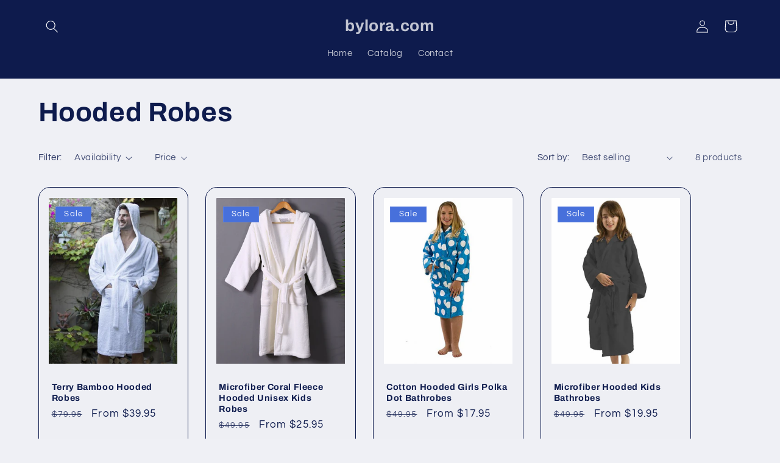

--- FILE ---
content_type: text/html; charset=utf-8
request_url: https://bylora.com/collections/hooded-robes
body_size: 27734
content:
<!doctype html>
<html class="no-js" lang="en">
  <head>
    <meta charset="utf-8">
    <meta http-equiv="X-UA-Compatible" content="IE=edge">
    <meta name="viewport" content="width=device-width,initial-scale=1">
    <meta name="theme-color" content="">
    <link rel="canonical" href="https://bylora.com/collections/hooded-robes"><link rel="preconnect" href="https://fonts.shopifycdn.com" crossorigin><title>
      Hooded Robes
 &ndash; bylora.com</title>

    

    

<meta property="og:site_name" content="bylora.com">
<meta property="og:url" content="https://bylora.com/collections/hooded-robes">
<meta property="og:title" content="Hooded Robes">
<meta property="og:type" content="website">
<meta property="og:description" content="bylora.com"><meta name="twitter:card" content="summary_large_image">
<meta name="twitter:title" content="Hooded Robes">
<meta name="twitter:description" content="bylora.com">


    <script src="//bylora.com/cdn/shop/t/4/assets/constants.js?v=58251544750838685771692334307" defer="defer"></script>
    <script src="//bylora.com/cdn/shop/t/4/assets/pubsub.js?v=158357773527763999511692334308" defer="defer"></script>
    <script src="//bylora.com/cdn/shop/t/4/assets/global.js?v=54939145903281508041692334307" defer="defer"></script><script src="//bylora.com/cdn/shop/t/4/assets/animations.js?v=88693664871331136111692334306" defer="defer"></script><script>window.performance && window.performance.mark && window.performance.mark('shopify.content_for_header.start');</script><meta id="shopify-digital-wallet" name="shopify-digital-wallet" content="/66816868635/digital_wallets/dialog">
<meta name="shopify-checkout-api-token" content="b59483f5f9e70537fd57d53a489df7e8">
<meta id="in-context-paypal-metadata" data-shop-id="66816868635" data-venmo-supported="true" data-environment="production" data-locale="en_US" data-paypal-v4="true" data-currency="USD">
<link rel="alternate" type="application/atom+xml" title="Feed" href="/collections/hooded-robes.atom" />
<link rel="alternate" type="application/json+oembed" href="https://bylora.com/collections/hooded-robes.oembed">
<script async="async" src="/checkouts/internal/preloads.js?locale=en-US"></script>
<script id="shopify-features" type="application/json">{"accessToken":"b59483f5f9e70537fd57d53a489df7e8","betas":["rich-media-storefront-analytics"],"domain":"bylora.com","predictiveSearch":true,"shopId":66816868635,"locale":"en"}</script>
<script>var Shopify = Shopify || {};
Shopify.shop = "bylora-com.myshopify.com";
Shopify.locale = "en";
Shopify.currency = {"active":"USD","rate":"1.0"};
Shopify.country = "US";
Shopify.theme = {"name":"Refresh","id":157225681179,"schema_name":"Refresh","schema_version":"11.0.0","theme_store_id":1567,"role":"main"};
Shopify.theme.handle = "null";
Shopify.theme.style = {"id":null,"handle":null};
Shopify.cdnHost = "bylora.com/cdn";
Shopify.routes = Shopify.routes || {};
Shopify.routes.root = "/";</script>
<script type="module">!function(o){(o.Shopify=o.Shopify||{}).modules=!0}(window);</script>
<script>!function(o){function n(){var o=[];function n(){o.push(Array.prototype.slice.apply(arguments))}return n.q=o,n}var t=o.Shopify=o.Shopify||{};t.loadFeatures=n(),t.autoloadFeatures=n()}(window);</script>
<script id="shop-js-analytics" type="application/json">{"pageType":"collection"}</script>
<script defer="defer" async type="module" src="//bylora.com/cdn/shopifycloud/shop-js/modules/v2/client.init-shop-cart-sync_BN7fPSNr.en.esm.js"></script>
<script defer="defer" async type="module" src="//bylora.com/cdn/shopifycloud/shop-js/modules/v2/chunk.common_Cbph3Kss.esm.js"></script>
<script defer="defer" async type="module" src="//bylora.com/cdn/shopifycloud/shop-js/modules/v2/chunk.modal_DKumMAJ1.esm.js"></script>
<script type="module">
  await import("//bylora.com/cdn/shopifycloud/shop-js/modules/v2/client.init-shop-cart-sync_BN7fPSNr.en.esm.js");
await import("//bylora.com/cdn/shopifycloud/shop-js/modules/v2/chunk.common_Cbph3Kss.esm.js");
await import("//bylora.com/cdn/shopifycloud/shop-js/modules/v2/chunk.modal_DKumMAJ1.esm.js");

  window.Shopify.SignInWithShop?.initShopCartSync?.({"fedCMEnabled":true,"windoidEnabled":true});

</script>
<script id="__st">var __st={"a":66816868635,"offset":-28800,"reqid":"2f8e7407-e907-48ed-bbff-8cf5c2633f12-1770112632","pageurl":"bylora.com\/collections\/hooded-robes","u":"4f107d71c393","p":"collection","rtyp":"collection","rid":428432818459};</script>
<script>window.ShopifyPaypalV4VisibilityTracking = true;</script>
<script id="captcha-bootstrap">!function(){'use strict';const t='contact',e='account',n='new_comment',o=[[t,t],['blogs',n],['comments',n],[t,'customer']],c=[[e,'customer_login'],[e,'guest_login'],[e,'recover_customer_password'],[e,'create_customer']],r=t=>t.map((([t,e])=>`form[action*='/${t}']:not([data-nocaptcha='true']) input[name='form_type'][value='${e}']`)).join(','),a=t=>()=>t?[...document.querySelectorAll(t)].map((t=>t.form)):[];function s(){const t=[...o],e=r(t);return a(e)}const i='password',u='form_key',d=['recaptcha-v3-token','g-recaptcha-response','h-captcha-response',i],f=()=>{try{return window.sessionStorage}catch{return}},m='__shopify_v',_=t=>t.elements[u];function p(t,e,n=!1){try{const o=window.sessionStorage,c=JSON.parse(o.getItem(e)),{data:r}=function(t){const{data:e,action:n}=t;return t[m]||n?{data:e,action:n}:{data:t,action:n}}(c);for(const[e,n]of Object.entries(r))t.elements[e]&&(t.elements[e].value=n);n&&o.removeItem(e)}catch(o){console.error('form repopulation failed',{error:o})}}const l='form_type',E='cptcha';function T(t){t.dataset[E]=!0}const w=window,h=w.document,L='Shopify',v='ce_forms',y='captcha';let A=!1;((t,e)=>{const n=(g='f06e6c50-85a8-45c8-87d0-21a2b65856fe',I='https://cdn.shopify.com/shopifycloud/storefront-forms-hcaptcha/ce_storefront_forms_captcha_hcaptcha.v1.5.2.iife.js',D={infoText:'Protected by hCaptcha',privacyText:'Privacy',termsText:'Terms'},(t,e,n)=>{const o=w[L][v],c=o.bindForm;if(c)return c(t,g,e,D).then(n);var r;o.q.push([[t,g,e,D],n]),r=I,A||(h.body.append(Object.assign(h.createElement('script'),{id:'captcha-provider',async:!0,src:r})),A=!0)});var g,I,D;w[L]=w[L]||{},w[L][v]=w[L][v]||{},w[L][v].q=[],w[L][y]=w[L][y]||{},w[L][y].protect=function(t,e){n(t,void 0,e),T(t)},Object.freeze(w[L][y]),function(t,e,n,w,h,L){const[v,y,A,g]=function(t,e,n){const i=e?o:[],u=t?c:[],d=[...i,...u],f=r(d),m=r(i),_=r(d.filter((([t,e])=>n.includes(e))));return[a(f),a(m),a(_),s()]}(w,h,L),I=t=>{const e=t.target;return e instanceof HTMLFormElement?e:e&&e.form},D=t=>v().includes(t);t.addEventListener('submit',(t=>{const e=I(t);if(!e)return;const n=D(e)&&!e.dataset.hcaptchaBound&&!e.dataset.recaptchaBound,o=_(e),c=g().includes(e)&&(!o||!o.value);(n||c)&&t.preventDefault(),c&&!n&&(function(t){try{if(!f())return;!function(t){const e=f();if(!e)return;const n=_(t);if(!n)return;const o=n.value;o&&e.removeItem(o)}(t);const e=Array.from(Array(32),(()=>Math.random().toString(36)[2])).join('');!function(t,e){_(t)||t.append(Object.assign(document.createElement('input'),{type:'hidden',name:u})),t.elements[u].value=e}(t,e),function(t,e){const n=f();if(!n)return;const o=[...t.querySelectorAll(`input[type='${i}']`)].map((({name:t})=>t)),c=[...d,...o],r={};for(const[a,s]of new FormData(t).entries())c.includes(a)||(r[a]=s);n.setItem(e,JSON.stringify({[m]:1,action:t.action,data:r}))}(t,e)}catch(e){console.error('failed to persist form',e)}}(e),e.submit())}));const S=(t,e)=>{t&&!t.dataset[E]&&(n(t,e.some((e=>e===t))),T(t))};for(const o of['focusin','change'])t.addEventListener(o,(t=>{const e=I(t);D(e)&&S(e,y())}));const B=e.get('form_key'),M=e.get(l),P=B&&M;t.addEventListener('DOMContentLoaded',(()=>{const t=y();if(P)for(const e of t)e.elements[l].value===M&&p(e,B);[...new Set([...A(),...v().filter((t=>'true'===t.dataset.shopifyCaptcha))])].forEach((e=>S(e,t)))}))}(h,new URLSearchParams(w.location.search),n,t,e,['guest_login'])})(!0,!0)}();</script>
<script integrity="sha256-4kQ18oKyAcykRKYeNunJcIwy7WH5gtpwJnB7kiuLZ1E=" data-source-attribution="shopify.loadfeatures" defer="defer" src="//bylora.com/cdn/shopifycloud/storefront/assets/storefront/load_feature-a0a9edcb.js" crossorigin="anonymous"></script>
<script data-source-attribution="shopify.dynamic_checkout.dynamic.init">var Shopify=Shopify||{};Shopify.PaymentButton=Shopify.PaymentButton||{isStorefrontPortableWallets:!0,init:function(){window.Shopify.PaymentButton.init=function(){};var t=document.createElement("script");t.src="https://bylora.com/cdn/shopifycloud/portable-wallets/latest/portable-wallets.en.js",t.type="module",document.head.appendChild(t)}};
</script>
<script data-source-attribution="shopify.dynamic_checkout.buyer_consent">
  function portableWalletsHideBuyerConsent(e){var t=document.getElementById("shopify-buyer-consent"),n=document.getElementById("shopify-subscription-policy-button");t&&n&&(t.classList.add("hidden"),t.setAttribute("aria-hidden","true"),n.removeEventListener("click",e))}function portableWalletsShowBuyerConsent(e){var t=document.getElementById("shopify-buyer-consent"),n=document.getElementById("shopify-subscription-policy-button");t&&n&&(t.classList.remove("hidden"),t.removeAttribute("aria-hidden"),n.addEventListener("click",e))}window.Shopify?.PaymentButton&&(window.Shopify.PaymentButton.hideBuyerConsent=portableWalletsHideBuyerConsent,window.Shopify.PaymentButton.showBuyerConsent=portableWalletsShowBuyerConsent);
</script>
<script data-source-attribution="shopify.dynamic_checkout.cart.bootstrap">document.addEventListener("DOMContentLoaded",(function(){function t(){return document.querySelector("shopify-accelerated-checkout-cart, shopify-accelerated-checkout")}if(t())Shopify.PaymentButton.init();else{new MutationObserver((function(e,n){t()&&(Shopify.PaymentButton.init(),n.disconnect())})).observe(document.body,{childList:!0,subtree:!0})}}));
</script>
<link id="shopify-accelerated-checkout-styles" rel="stylesheet" media="screen" href="https://bylora.com/cdn/shopifycloud/portable-wallets/latest/accelerated-checkout-backwards-compat.css" crossorigin="anonymous">
<style id="shopify-accelerated-checkout-cart">
        #shopify-buyer-consent {
  margin-top: 1em;
  display: inline-block;
  width: 100%;
}

#shopify-buyer-consent.hidden {
  display: none;
}

#shopify-subscription-policy-button {
  background: none;
  border: none;
  padding: 0;
  text-decoration: underline;
  font-size: inherit;
  cursor: pointer;
}

#shopify-subscription-policy-button::before {
  box-shadow: none;
}

      </style>
<script id="sections-script" data-sections="header" defer="defer" src="//bylora.com/cdn/shop/t/4/compiled_assets/scripts.js?v=93"></script>
<script>window.performance && window.performance.mark && window.performance.mark('shopify.content_for_header.end');</script>


    <style data-shopify>
      @font-face {
  font-family: Questrial;
  font-weight: 400;
  font-style: normal;
  font-display: swap;
  src: url("//bylora.com/cdn/fonts/questrial/questrial_n4.66abac5d8209a647b4bf8089b0451928ef144c07.woff2") format("woff2"),
       url("//bylora.com/cdn/fonts/questrial/questrial_n4.e86c53e77682db9bf4b0ee2dd71f214dc16adda4.woff") format("woff");
}

      
      
      
      @font-face {
  font-family: Archivo;
  font-weight: 700;
  font-style: normal;
  font-display: swap;
  src: url("//bylora.com/cdn/fonts/archivo/archivo_n7.651b020b3543640c100112be6f1c1b8e816c7f13.woff2") format("woff2"),
       url("//bylora.com/cdn/fonts/archivo/archivo_n7.7e9106d320e6594976a7dcb57957f3e712e83c96.woff") format("woff");
}


      
        :root,
        .color-background-1 {
          --color-background: 239,240,245;
        
          --gradient-background: #eff0f5;
        
        --color-foreground: 14,27,77;
        --color-shadow: 14,27,77;
        --color-button: 71,112,219;
        --color-button-text: 239,240,245;
        --color-secondary-button: 239,240,245;
        --color-secondary-button-text: 14,27,77;
        --color-link: 14,27,77;
        --color-badge-foreground: 14,27,77;
        --color-badge-background: 239,240,245;
        --color-badge-border: 14,27,77;
        --payment-terms-background-color: rgb(239 240 245);
      }
      
        
        .color-background-2 {
          --color-background: 255,255,255;
        
          --gradient-background: #FFFFFF;
        
        --color-foreground: 14,27,77;
        --color-shadow: 14,27,77;
        --color-button: 14,27,77;
        --color-button-text: 255,255,255;
        --color-secondary-button: 255,255,255;
        --color-secondary-button-text: 14,27,77;
        --color-link: 14,27,77;
        --color-badge-foreground: 14,27,77;
        --color-badge-background: 255,255,255;
        --color-badge-border: 14,27,77;
        --payment-terms-background-color: rgb(255 255 255);
      }
      
        
        .color-inverse {
          --color-background: 14,27,77;
        
          --gradient-background: #0e1b4d;
        
        --color-foreground: 255,255,255;
        --color-shadow: 14,27,77;
        --color-button: 255,255,255;
        --color-button-text: 14,27,77;
        --color-secondary-button: 14,27,77;
        --color-secondary-button-text: 255,255,255;
        --color-link: 255,255,255;
        --color-badge-foreground: 255,255,255;
        --color-badge-background: 14,27,77;
        --color-badge-border: 255,255,255;
        --payment-terms-background-color: rgb(14 27 77);
      }
      
        
        .color-accent-1 {
          --color-background: 71,112,219;
        
          --gradient-background: #4770db;
        
        --color-foreground: 255,255,255;
        --color-shadow: 14,27,77;
        --color-button: 255,255,255;
        --color-button-text: 71,112,219;
        --color-secondary-button: 71,112,219;
        --color-secondary-button-text: 255,255,255;
        --color-link: 255,255,255;
        --color-badge-foreground: 255,255,255;
        --color-badge-background: 71,112,219;
        --color-badge-border: 255,255,255;
        --payment-terms-background-color: rgb(71 112 219);
      }
      
        
        .color-accent-2 {
          --color-background: 227,36,2;
        
          --gradient-background: #E32402;
        
        --color-foreground: 255,255,255;
        --color-shadow: 14,27,77;
        --color-button: 255,255,255;
        --color-button-text: 227,36,2;
        --color-secondary-button: 227,36,2;
        --color-secondary-button-text: 255,255,255;
        --color-link: 255,255,255;
        --color-badge-foreground: 255,255,255;
        --color-badge-background: 227,36,2;
        --color-badge-border: 255,255,255;
        --payment-terms-background-color: rgb(227 36 2);
      }
      

      body, .color-background-1, .color-background-2, .color-inverse, .color-accent-1, .color-accent-2 {
        color: rgba(var(--color-foreground), 0.75);
        background-color: rgb(var(--color-background));
      }

      :root {
        --font-body-family: Questrial, sans-serif;
        --font-body-style: normal;
        --font-body-weight: 400;
        --font-body-weight-bold: 700;

        --font-heading-family: Archivo, sans-serif;
        --font-heading-style: normal;
        --font-heading-weight: 700;

        --font-body-scale: 1.05;
        --font-heading-scale: 1.0476190476190477;

        --media-padding: px;
        --media-border-opacity: 0.1;
        --media-border-width: 0px;
        --media-radius: 20px;
        --media-shadow-opacity: 0.0;
        --media-shadow-horizontal-offset: 0px;
        --media-shadow-vertical-offset: 4px;
        --media-shadow-blur-radius: 5px;
        --media-shadow-visible: 0;

        --page-width: 120rem;
        --page-width-margin: 0rem;

        --product-card-image-padding: 1.6rem;
        --product-card-corner-radius: 1.8rem;
        --product-card-text-alignment: left;
        --product-card-border-width: 0.1rem;
        --product-card-border-opacity: 1.0;
        --product-card-shadow-opacity: 0.0;
        --product-card-shadow-visible: 0;
        --product-card-shadow-horizontal-offset: 0.0rem;
        --product-card-shadow-vertical-offset: 0.4rem;
        --product-card-shadow-blur-radius: 0.5rem;

        --collection-card-image-padding: 1.6rem;
        --collection-card-corner-radius: 1.8rem;
        --collection-card-text-alignment: left;
        --collection-card-border-width: 0.1rem;
        --collection-card-border-opacity: 1.0;
        --collection-card-shadow-opacity: 0.0;
        --collection-card-shadow-visible: 0;
        --collection-card-shadow-horizontal-offset: 0.0rem;
        --collection-card-shadow-vertical-offset: 0.4rem;
        --collection-card-shadow-blur-radius: 0.5rem;

        --blog-card-image-padding: 1.6rem;
        --blog-card-corner-radius: 1.8rem;
        --blog-card-text-alignment: left;
        --blog-card-border-width: 0.1rem;
        --blog-card-border-opacity: 1.0;
        --blog-card-shadow-opacity: 0.0;
        --blog-card-shadow-visible: 0;
        --blog-card-shadow-horizontal-offset: 0.0rem;
        --blog-card-shadow-vertical-offset: 0.4rem;
        --blog-card-shadow-blur-radius: 0.5rem;

        --badge-corner-radius: 0.0rem;

        --popup-border-width: 1px;
        --popup-border-opacity: 0.1;
        --popup-corner-radius: 18px;
        --popup-shadow-opacity: 0.0;
        --popup-shadow-horizontal-offset: 0px;
        --popup-shadow-vertical-offset: 4px;
        --popup-shadow-blur-radius: 5px;

        --drawer-border-width: 0px;
        --drawer-border-opacity: 0.1;
        --drawer-shadow-opacity: 0.0;
        --drawer-shadow-horizontal-offset: 0px;
        --drawer-shadow-vertical-offset: 4px;
        --drawer-shadow-blur-radius: 5px;

        --spacing-sections-desktop: 0px;
        --spacing-sections-mobile: 0px;

        --grid-desktop-vertical-spacing: 28px;
        --grid-desktop-horizontal-spacing: 28px;
        --grid-mobile-vertical-spacing: 14px;
        --grid-mobile-horizontal-spacing: 14px;

        --text-boxes-border-opacity: 0.1;
        --text-boxes-border-width: 0px;
        --text-boxes-radius: 20px;
        --text-boxes-shadow-opacity: 0.0;
        --text-boxes-shadow-visible: 0;
        --text-boxes-shadow-horizontal-offset: 0px;
        --text-boxes-shadow-vertical-offset: 4px;
        --text-boxes-shadow-blur-radius: 5px;

        --buttons-radius: 40px;
        --buttons-radius-outset: 41px;
        --buttons-border-width: 1px;
        --buttons-border-opacity: 1.0;
        --buttons-shadow-opacity: 0.0;
        --buttons-shadow-visible: 0;
        --buttons-shadow-horizontal-offset: 0px;
        --buttons-shadow-vertical-offset: 4px;
        --buttons-shadow-blur-radius: 5px;
        --buttons-border-offset: 0.3px;

        --inputs-radius: 26px;
        --inputs-border-width: 1px;
        --inputs-border-opacity: 0.55;
        --inputs-shadow-opacity: 0.0;
        --inputs-shadow-horizontal-offset: 0px;
        --inputs-margin-offset: 0px;
        --inputs-shadow-vertical-offset: 4px;
        --inputs-shadow-blur-radius: 5px;
        --inputs-radius-outset: 27px;

        --variant-pills-radius: 40px;
        --variant-pills-border-width: 1px;
        --variant-pills-border-opacity: 0.55;
        --variant-pills-shadow-opacity: 0.0;
        --variant-pills-shadow-horizontal-offset: 0px;
        --variant-pills-shadow-vertical-offset: 4px;
        --variant-pills-shadow-blur-radius: 5px;
      }

      *,
      *::before,
      *::after {
        box-sizing: inherit;
      }

      html {
        box-sizing: border-box;
        font-size: calc(var(--font-body-scale) * 62.5%);
        height: 100%;
      }

      body {
        display: grid;
        grid-template-rows: auto auto 1fr auto;
        grid-template-columns: 100%;
        min-height: 100%;
        margin: 0;
        font-size: 1.5rem;
        letter-spacing: 0.06rem;
        line-height: calc(1 + 0.8 / var(--font-body-scale));
        font-family: var(--font-body-family);
        font-style: var(--font-body-style);
        font-weight: var(--font-body-weight);
      }

      @media screen and (min-width: 750px) {
        body {
          font-size: 1.6rem;
        }
      }
    </style>

    <link href="//bylora.com/cdn/shop/t/4/assets/base.css?v=857188114327262331692334306" rel="stylesheet" type="text/css" media="all" />
<link rel="preload" as="font" href="//bylora.com/cdn/fonts/questrial/questrial_n4.66abac5d8209a647b4bf8089b0451928ef144c07.woff2" type="font/woff2" crossorigin><link rel="preload" as="font" href="//bylora.com/cdn/fonts/archivo/archivo_n7.651b020b3543640c100112be6f1c1b8e816c7f13.woff2" type="font/woff2" crossorigin><link
        rel="stylesheet"
        href="//bylora.com/cdn/shop/t/4/assets/component-predictive-search.css?v=118923337488134913561692334307"
        media="print"
        onload="this.media='all'"
      ><script>
      document.documentElement.className = document.documentElement.className.replace('no-js', 'js');
      if (Shopify.designMode) {
        document.documentElement.classList.add('shopify-design-mode');
      }
    </script>
  <link href="https://monorail-edge.shopifysvc.com" rel="dns-prefetch">
<script>(function(){if ("sendBeacon" in navigator && "performance" in window) {try {var session_token_from_headers = performance.getEntriesByType('navigation')[0].serverTiming.find(x => x.name == '_s').description;} catch {var session_token_from_headers = undefined;}var session_cookie_matches = document.cookie.match(/_shopify_s=([^;]*)/);var session_token_from_cookie = session_cookie_matches && session_cookie_matches.length === 2 ? session_cookie_matches[1] : "";var session_token = session_token_from_headers || session_token_from_cookie || "";function handle_abandonment_event(e) {var entries = performance.getEntries().filter(function(entry) {return /monorail-edge.shopifysvc.com/.test(entry.name);});if (!window.abandonment_tracked && entries.length === 0) {window.abandonment_tracked = true;var currentMs = Date.now();var navigation_start = performance.timing.navigationStart;var payload = {shop_id: 66816868635,url: window.location.href,navigation_start,duration: currentMs - navigation_start,session_token,page_type: "collection"};window.navigator.sendBeacon("https://monorail-edge.shopifysvc.com/v1/produce", JSON.stringify({schema_id: "online_store_buyer_site_abandonment/1.1",payload: payload,metadata: {event_created_at_ms: currentMs,event_sent_at_ms: currentMs}}));}}window.addEventListener('pagehide', handle_abandonment_event);}}());</script>
<script id="web-pixels-manager-setup">(function e(e,d,r,n,o){if(void 0===o&&(o={}),!Boolean(null===(a=null===(i=window.Shopify)||void 0===i?void 0:i.analytics)||void 0===a?void 0:a.replayQueue)){var i,a;window.Shopify=window.Shopify||{};var t=window.Shopify;t.analytics=t.analytics||{};var s=t.analytics;s.replayQueue=[],s.publish=function(e,d,r){return s.replayQueue.push([e,d,r]),!0};try{self.performance.mark("wpm:start")}catch(e){}var l=function(){var e={modern:/Edge?\/(1{2}[4-9]|1[2-9]\d|[2-9]\d{2}|\d{4,})\.\d+(\.\d+|)|Firefox\/(1{2}[4-9]|1[2-9]\d|[2-9]\d{2}|\d{4,})\.\d+(\.\d+|)|Chrom(ium|e)\/(9{2}|\d{3,})\.\d+(\.\d+|)|(Maci|X1{2}).+ Version\/(15\.\d+|(1[6-9]|[2-9]\d|\d{3,})\.\d+)([,.]\d+|)( \(\w+\)|)( Mobile\/\w+|) Safari\/|Chrome.+OPR\/(9{2}|\d{3,})\.\d+\.\d+|(CPU[ +]OS|iPhone[ +]OS|CPU[ +]iPhone|CPU IPhone OS|CPU iPad OS)[ +]+(15[._]\d+|(1[6-9]|[2-9]\d|\d{3,})[._]\d+)([._]\d+|)|Android:?[ /-](13[3-9]|1[4-9]\d|[2-9]\d{2}|\d{4,})(\.\d+|)(\.\d+|)|Android.+Firefox\/(13[5-9]|1[4-9]\d|[2-9]\d{2}|\d{4,})\.\d+(\.\d+|)|Android.+Chrom(ium|e)\/(13[3-9]|1[4-9]\d|[2-9]\d{2}|\d{4,})\.\d+(\.\d+|)|SamsungBrowser\/([2-9]\d|\d{3,})\.\d+/,legacy:/Edge?\/(1[6-9]|[2-9]\d|\d{3,})\.\d+(\.\d+|)|Firefox\/(5[4-9]|[6-9]\d|\d{3,})\.\d+(\.\d+|)|Chrom(ium|e)\/(5[1-9]|[6-9]\d|\d{3,})\.\d+(\.\d+|)([\d.]+$|.*Safari\/(?![\d.]+ Edge\/[\d.]+$))|(Maci|X1{2}).+ Version\/(10\.\d+|(1[1-9]|[2-9]\d|\d{3,})\.\d+)([,.]\d+|)( \(\w+\)|)( Mobile\/\w+|) Safari\/|Chrome.+OPR\/(3[89]|[4-9]\d|\d{3,})\.\d+\.\d+|(CPU[ +]OS|iPhone[ +]OS|CPU[ +]iPhone|CPU IPhone OS|CPU iPad OS)[ +]+(10[._]\d+|(1[1-9]|[2-9]\d|\d{3,})[._]\d+)([._]\d+|)|Android:?[ /-](13[3-9]|1[4-9]\d|[2-9]\d{2}|\d{4,})(\.\d+|)(\.\d+|)|Mobile Safari.+OPR\/([89]\d|\d{3,})\.\d+\.\d+|Android.+Firefox\/(13[5-9]|1[4-9]\d|[2-9]\d{2}|\d{4,})\.\d+(\.\d+|)|Android.+Chrom(ium|e)\/(13[3-9]|1[4-9]\d|[2-9]\d{2}|\d{4,})\.\d+(\.\d+|)|Android.+(UC? ?Browser|UCWEB|U3)[ /]?(15\.([5-9]|\d{2,})|(1[6-9]|[2-9]\d|\d{3,})\.\d+)\.\d+|SamsungBrowser\/(5\.\d+|([6-9]|\d{2,})\.\d+)|Android.+MQ{2}Browser\/(14(\.(9|\d{2,})|)|(1[5-9]|[2-9]\d|\d{3,})(\.\d+|))(\.\d+|)|K[Aa][Ii]OS\/(3\.\d+|([4-9]|\d{2,})\.\d+)(\.\d+|)/},d=e.modern,r=e.legacy,n=navigator.userAgent;return n.match(d)?"modern":n.match(r)?"legacy":"unknown"}(),u="modern"===l?"modern":"legacy",c=(null!=n?n:{modern:"",legacy:""})[u],f=function(e){return[e.baseUrl,"/wpm","/b",e.hashVersion,"modern"===e.buildTarget?"m":"l",".js"].join("")}({baseUrl:d,hashVersion:r,buildTarget:u}),m=function(e){var d=e.version,r=e.bundleTarget,n=e.surface,o=e.pageUrl,i=e.monorailEndpoint;return{emit:function(e){var a=e.status,t=e.errorMsg,s=(new Date).getTime(),l=JSON.stringify({metadata:{event_sent_at_ms:s},events:[{schema_id:"web_pixels_manager_load/3.1",payload:{version:d,bundle_target:r,page_url:o,status:a,surface:n,error_msg:t},metadata:{event_created_at_ms:s}}]});if(!i)return console&&console.warn&&console.warn("[Web Pixels Manager] No Monorail endpoint provided, skipping logging."),!1;try{return self.navigator.sendBeacon.bind(self.navigator)(i,l)}catch(e){}var u=new XMLHttpRequest;try{return u.open("POST",i,!0),u.setRequestHeader("Content-Type","text/plain"),u.send(l),!0}catch(e){return console&&console.warn&&console.warn("[Web Pixels Manager] Got an unhandled error while logging to Monorail."),!1}}}}({version:r,bundleTarget:l,surface:e.surface,pageUrl:self.location.href,monorailEndpoint:e.monorailEndpoint});try{o.browserTarget=l,function(e){var d=e.src,r=e.async,n=void 0===r||r,o=e.onload,i=e.onerror,a=e.sri,t=e.scriptDataAttributes,s=void 0===t?{}:t,l=document.createElement("script"),u=document.querySelector("head"),c=document.querySelector("body");if(l.async=n,l.src=d,a&&(l.integrity=a,l.crossOrigin="anonymous"),s)for(var f in s)if(Object.prototype.hasOwnProperty.call(s,f))try{l.dataset[f]=s[f]}catch(e){}if(o&&l.addEventListener("load",o),i&&l.addEventListener("error",i),u)u.appendChild(l);else{if(!c)throw new Error("Did not find a head or body element to append the script");c.appendChild(l)}}({src:f,async:!0,onload:function(){if(!function(){var e,d;return Boolean(null===(d=null===(e=window.Shopify)||void 0===e?void 0:e.analytics)||void 0===d?void 0:d.initialized)}()){var d=window.webPixelsManager.init(e)||void 0;if(d){var r=window.Shopify.analytics;r.replayQueue.forEach((function(e){var r=e[0],n=e[1],o=e[2];d.publishCustomEvent(r,n,o)})),r.replayQueue=[],r.publish=d.publishCustomEvent,r.visitor=d.visitor,r.initialized=!0}}},onerror:function(){return m.emit({status:"failed",errorMsg:"".concat(f," has failed to load")})},sri:function(e){var d=/^sha384-[A-Za-z0-9+/=]+$/;return"string"==typeof e&&d.test(e)}(c)?c:"",scriptDataAttributes:o}),m.emit({status:"loading"})}catch(e){m.emit({status:"failed",errorMsg:(null==e?void 0:e.message)||"Unknown error"})}}})({shopId: 66816868635,storefrontBaseUrl: "https://bylora.com",extensionsBaseUrl: "https://extensions.shopifycdn.com/cdn/shopifycloud/web-pixels-manager",monorailEndpoint: "https://monorail-edge.shopifysvc.com/unstable/produce_batch",surface: "storefront-renderer",enabledBetaFlags: ["2dca8a86"],webPixelsConfigList: [{"id":"shopify-app-pixel","configuration":"{}","eventPayloadVersion":"v1","runtimeContext":"STRICT","scriptVersion":"0450","apiClientId":"shopify-pixel","type":"APP","privacyPurposes":["ANALYTICS","MARKETING"]},{"id":"shopify-custom-pixel","eventPayloadVersion":"v1","runtimeContext":"LAX","scriptVersion":"0450","apiClientId":"shopify-pixel","type":"CUSTOM","privacyPurposes":["ANALYTICS","MARKETING"]}],isMerchantRequest: false,initData: {"shop":{"name":"bylora.com","paymentSettings":{"currencyCode":"USD"},"myshopifyDomain":"bylora-com.myshopify.com","countryCode":"US","storefrontUrl":"https:\/\/bylora.com"},"customer":null,"cart":null,"checkout":null,"productVariants":[],"purchasingCompany":null},},"https://bylora.com/cdn","3918e4e0wbf3ac3cepc5707306mb02b36c6",{"modern":"","legacy":""},{"shopId":"66816868635","storefrontBaseUrl":"https:\/\/bylora.com","extensionBaseUrl":"https:\/\/extensions.shopifycdn.com\/cdn\/shopifycloud\/web-pixels-manager","surface":"storefront-renderer","enabledBetaFlags":"[\"2dca8a86\"]","isMerchantRequest":"false","hashVersion":"3918e4e0wbf3ac3cepc5707306mb02b36c6","publish":"custom","events":"[[\"page_viewed\",{}],[\"collection_viewed\",{\"collection\":{\"id\":\"428432818459\",\"title\":\"Hooded Robes\",\"productVariants\":[{\"price\":{\"amount\":39.95,\"currencyCode\":\"USD\"},\"product\":{\"title\":\"Terry Bamboo Hooded Robes\",\"vendor\":\"byLora\",\"id\":\"8020750729499\",\"untranslatedTitle\":\"Terry Bamboo Hooded Robes\",\"url\":\"\/products\/terry-bamboo-robes\",\"type\":\"Adult Bathrobes\"},\"id\":\"44086404645147\",\"image\":{\"src\":\"\/\/bylora.com\/cdn\/shop\/products\/Terry_Bamboo_Cotton_Hooded_Adult_Robes_Pink.jpg?v=1669456393\"},\"sku\":\"3TB-PI-S\/M\",\"title\":\"Small\/Medium \/ Pink\",\"untranslatedTitle\":\"Small\/Medium \/ Pink\"},{\"price\":{\"amount\":25.95,\"currencyCode\":\"USD\"},\"product\":{\"title\":\"Microfiber Coral Fleece Hooded Unisex Kids Robes\",\"vendor\":\"byLora\",\"id\":\"8020749025563\",\"untranslatedTitle\":\"Microfiber Coral Fleece Hooded Unisex Kids Robes\",\"url\":\"\/products\/microfiber-coral-fleece-hooded-unisex-kids-robes\",\"type\":\"Kids Bathrobes\"},\"id\":\"44086396289307\",\"image\":{\"src\":\"\/\/bylora.com\/cdn\/shop\/products\/CO6A6376-a.jpg?v=1669456307\"},\"sku\":\"7CF-CH-S\",\"title\":\"Charcoal \/ Small\",\"untranslatedTitle\":\"Charcoal \/ Small\"},{\"price\":{\"amount\":17.95,\"currencyCode\":\"USD\"},\"product\":{\"title\":\"Cotton Hooded Girls Polka Dot Bathrobes\",\"vendor\":\"byLora\",\"id\":\"8020747419931\",\"untranslatedTitle\":\"Cotton Hooded Girls Polka Dot Bathrobes\",\"url\":\"\/products\/cotton-hooded-girls-polka-dot-bathrobes\",\"type\":\"Kids Bathrobes\"},\"id\":\"44086386983195\",\"image\":{\"src\":\"\/\/bylora.com\/cdn\/shop\/products\/Polka_Girls_Hooded_Robe_Apple.jpg?v=1669456242\"},\"sku\":\"7PC-AP-S\",\"title\":\"Small \/ Apple\/White\",\"untranslatedTitle\":\"Small \/ Apple\/White\"},{\"price\":{\"amount\":19.95,\"currencyCode\":\"USD\"},\"product\":{\"title\":\"Microfiber Hooded Kids Bathrobes\",\"vendor\":\"byLora\",\"id\":\"8020749451547\",\"untranslatedTitle\":\"Microfiber Hooded Kids Bathrobes\",\"url\":\"\/products\/microfiber-hooded-kids-bathrobes\",\"type\":\"Kids Bathrobes\"},\"id\":\"44086398681371\",\"image\":{\"src\":\"\/\/bylora.com\/cdn\/shop\/products\/6_4be71921-9c4b-4bc6-a0cf-b6f3c2cac5d9.jpg?v=1669456333\"},\"sku\":\"7TM-CH-S\",\"title\":\"Charcoal \/ Small\",\"untranslatedTitle\":\"Charcoal \/ Small\"},{\"price\":{\"amount\":29.95,\"currencyCode\":\"USD\"},\"product\":{\"title\":\"Microfiber Hooded Adult Bathrobes\",\"vendor\":\"byLora\",\"id\":\"8020749189403\",\"untranslatedTitle\":\"Microfiber Hooded Adult Bathrobes\",\"url\":\"\/products\/microfiber-hooded-adult-bathrobes\",\"type\":\"Adult Bathrobes\"},\"id\":\"44086397468955\",\"image\":{\"src\":\"\/\/bylora.com\/cdn\/shop\/products\/Hooded_Microfiber_Hooded_Adult_Robe_black.jpg?v=1669456324\"},\"sku\":\"3TM-BK-S\/M\",\"title\":\"Black \/ Small\/Medium\",\"untranslatedTitle\":\"Black \/ Small\/Medium\"},{\"price\":{\"amount\":34.95,\"currencyCode\":\"USD\"},\"product\":{\"title\":\"Microfiber Coral Fleece Hooded Adult Bathrobes\",\"vendor\":\"byLora\",\"id\":\"8020748665115\",\"untranslatedTitle\":\"Microfiber Coral Fleece Hooded Adult Bathrobes\",\"url\":\"\/products\/microfiber-coral-fleece-hooded-adult-bathrobes\",\"type\":\"Adult Bathrobes\"},\"id\":\"44086395273499\",\"image\":{\"src\":\"\/\/bylora.com\/cdn\/shop\/products\/1_360acfc9-a5f8-4d8c-8ae5-2f26cda30a7b.jpg?v=1669456291\"},\"sku\":\"3CF-AQ-S\/M\",\"title\":\"Aqua \/ Small\/Medium\",\"untranslatedTitle\":\"Aqua \/ Small\/Medium\"},{\"price\":{\"amount\":59.95,\"currencyCode\":\"USD\"},\"product\":{\"title\":\"Terry Cotton Hooded Robes\",\"vendor\":\"byLora\",\"id\":\"8020748370203\",\"untranslatedTitle\":\"Terry Cotton Hooded Robes\",\"url\":\"\/products\/hooded-bathrobe-mens\",\"type\":\"Adult Bathrobes\"},\"id\":\"44086394126619\",\"image\":{\"src\":\"\/\/bylora.com\/cdn\/shop\/products\/3_9e301b53-65c2-49cb-a56f-38bfdebb8870.jpg?v=1669456278\"},\"sku\":\"3VC-BK-S\/M\",\"title\":\"Black \/ Small\/Medium\",\"untranslatedTitle\":\"Black \/ Small\/Medium\"},{\"price\":{\"amount\":17.95,\"currencyCode\":\"USD\"},\"product\":{\"title\":\"Hooded Kids Bamboo Bathrobes\",\"vendor\":\"byLora\",\"id\":\"8020745912603\",\"untranslatedTitle\":\"Hooded Kids Bamboo Bathrobes\",\"url\":\"\/products\/bamboo-hooded-kids-bathrobes\",\"type\":\"Kids Bathrobes\"},\"id\":\"44086379905307\",\"image\":{\"src\":\"\/\/bylora.com\/cdn\/shop\/products\/s-l1600.jpg?v=1669456170\"},\"sku\":\"7TB-CH-S\",\"title\":\"Charcoal \/ Small\",\"untranslatedTitle\":\"Charcoal \/ Small\"}]}}]]"});</script><script>
  window.ShopifyAnalytics = window.ShopifyAnalytics || {};
  window.ShopifyAnalytics.meta = window.ShopifyAnalytics.meta || {};
  window.ShopifyAnalytics.meta.currency = 'USD';
  var meta = {"products":[{"id":8020750729499,"gid":"gid:\/\/shopify\/Product\/8020750729499","vendor":"byLora","type":"Adult Bathrobes","handle":"terry-bamboo-robes","variants":[{"id":44086404645147,"price":3995,"name":"Terry Bamboo Hooded Robes - Small\/Medium \/ Pink","public_title":"Small\/Medium \/ Pink","sku":"3TB-PI-S\/M"},{"id":44086404677915,"price":3995,"name":"Terry Bamboo Hooded Robes - Small\/Medium \/ Apple","public_title":"Small\/Medium \/ Apple","sku":"3TB-AP-S\/M"},{"id":44086404710683,"price":3995,"name":"Terry Bamboo Hooded Robes - Small\/Medium \/ White","public_title":"Small\/Medium \/ White","sku":"3TB-WH-S\/M"},{"id":44086404743451,"price":3995,"name":"Terry Bamboo Hooded Robes - Small\/Medium \/ Purple","public_title":"Small\/Medium \/ Purple","sku":"3TB-PR-S\/M"},{"id":44086404776219,"price":3995,"name":"Terry Bamboo Hooded Robes - Small\/Medium \/ Royal","public_title":"Small\/Medium \/ Royal","sku":"3TB-RY-S\/M"},{"id":44086404808987,"price":3995,"name":"Terry Bamboo Hooded Robes - Small\/Medium \/ Navy","public_title":"Small\/Medium \/ Navy","sku":"3TB-NV-S\/M"},{"id":44086404841755,"price":3995,"name":"Terry Bamboo Hooded Robes - Small\/Medium \/ Silver","public_title":"Small\/Medium \/ Silver","sku":"3TB-SL-S\/M"},{"id":44086404874523,"price":3995,"name":"Terry Bamboo Hooded Robes - Small\/Medium \/ Charcoal","public_title":"Small\/Medium \/ Charcoal","sku":"3TB-CH-S\/M"},{"id":44086404907291,"price":4495,"name":"Terry Bamboo Hooded Robes - One Size \/ Pink","public_title":"One Size \/ Pink","sku":"3TB-PI-OS"},{"id":44086404940059,"price":4495,"name":"Terry Bamboo Hooded Robes - One Size \/ Apple","public_title":"One Size \/ Apple","sku":"3TB-AP-OS"},{"id":44086404972827,"price":4495,"name":"Terry Bamboo Hooded Robes - One Size \/ White","public_title":"One Size \/ White","sku":"3TB-WH-OS"},{"id":44086405005595,"price":4495,"name":"Terry Bamboo Hooded Robes - One Size \/ Purple","public_title":"One Size \/ Purple","sku":"3TB-PR-OS"},{"id":44086405038363,"price":4495,"name":"Terry Bamboo Hooded Robes - One Size \/ Royal","public_title":"One Size \/ Royal","sku":"3TB-RY-OS"},{"id":44086405071131,"price":4495,"name":"Terry Bamboo Hooded Robes - One Size \/ Navy","public_title":"One Size \/ Navy","sku":"3TB-NV-OS"},{"id":44086405103899,"price":4495,"name":"Terry Bamboo Hooded Robes - One Size \/ Silver","public_title":"One Size \/ Silver","sku":"3TB-SL-OS"},{"id":44086405136667,"price":4495,"name":"Terry Bamboo Hooded Robes - One Size \/ Charcoal","public_title":"One Size \/ Charcoal","sku":"3TB-CH-OS"},{"id":44086405169435,"price":4495,"name":"Terry Bamboo Hooded Robes - 2X\/3XL Size \/ Pink","public_title":"2X\/3XL Size \/ Pink","sku":"3TB-PI-2X\/3X"},{"id":44086405202203,"price":4495,"name":"Terry Bamboo Hooded Robes - 2X\/3XL Size \/ Apple","public_title":"2X\/3XL Size \/ Apple","sku":"3TB-AP-2X\/3X"},{"id":44086405234971,"price":4495,"name":"Terry Bamboo Hooded Robes - 2X\/3XL Size \/ White","public_title":"2X\/3XL Size \/ White","sku":"3TB-WH-2X\/3X"},{"id":44086405267739,"price":4495,"name":"Terry Bamboo Hooded Robes - 2X\/3XL Size \/ Purple","public_title":"2X\/3XL Size \/ Purple","sku":"3TB-PR-2X\/3X"},{"id":44086405300507,"price":4495,"name":"Terry Bamboo Hooded Robes - 2X\/3XL Size \/ Royal","public_title":"2X\/3XL Size \/ Royal","sku":"3TB-RY-2X\/3X"},{"id":44086405333275,"price":4495,"name":"Terry Bamboo Hooded Robes - 2X\/3XL Size \/ Navy","public_title":"2X\/3XL Size \/ Navy","sku":"3TB-NV-2X\/3X"},{"id":44086405366043,"price":4495,"name":"Terry Bamboo Hooded Robes - 2X\/3XL Size \/ Silver","public_title":"2X\/3XL Size \/ Silver","sku":"3TB-SL-2X\/3X"},{"id":44086405398811,"price":4495,"name":"Terry Bamboo Hooded Robes - 2X\/3XL Size \/ Charcoal","public_title":"2X\/3XL Size \/ Charcoal","sku":"3TB-CH-2X\/3X"}],"remote":false},{"id":8020749025563,"gid":"gid:\/\/shopify\/Product\/8020749025563","vendor":"byLora","type":"Kids Bathrobes","handle":"microfiber-coral-fleece-hooded-unisex-kids-robes","variants":[{"id":44086396289307,"price":2595,"name":"Microfiber Coral Fleece Hooded Unisex Kids Robes - Charcoal \/ Small","public_title":"Charcoal \/ Small","sku":"7CF-CH-S"},{"id":44086396322075,"price":2695,"name":"Microfiber Coral Fleece Hooded Unisex Kids Robes - Charcoal \/ Medium","public_title":"Charcoal \/ Medium","sku":"7CF-CH-M"},{"id":44086396354843,"price":2795,"name":"Microfiber Coral Fleece Hooded Unisex Kids Robes - Charcoal \/ Large","public_title":"Charcoal \/ Large","sku":"7CF-CH-L"},{"id":44086396387611,"price":2995,"name":"Microfiber Coral Fleece Hooded Unisex Kids Robes - Charcoal \/ X-Large","public_title":"Charcoal \/ X-Large","sku":"7CF-CH-XL"},{"id":44086396420379,"price":2595,"name":"Microfiber Coral Fleece Hooded Unisex Kids Robes - Coral \/ Small","public_title":"Coral \/ Small","sku":"7CF-CR-S"},{"id":44086396453147,"price":2695,"name":"Microfiber Coral Fleece Hooded Unisex Kids Robes - Coral \/ Medium","public_title":"Coral \/ Medium","sku":"7CF-CR-M"},{"id":44086396485915,"price":2795,"name":"Microfiber Coral Fleece Hooded Unisex Kids Robes - Coral \/ Large","public_title":"Coral \/ Large","sku":"7CF-CR-L"},{"id":44086396518683,"price":2995,"name":"Microfiber Coral Fleece Hooded Unisex Kids Robes - Coral \/ X-Large","public_title":"Coral \/ X-Large","sku":"7CF-CR-XL"},{"id":44086396551451,"price":2595,"name":"Microfiber Coral Fleece Hooded Unisex Kids Robes - Pink \/ Small","public_title":"Pink \/ Small","sku":"7CF-PI-S"},{"id":44086396584219,"price":2695,"name":"Microfiber Coral Fleece Hooded Unisex Kids Robes - Pink \/ Medium","public_title":"Pink \/ Medium","sku":"7CF-PI-M"},{"id":44086396616987,"price":2795,"name":"Microfiber Coral Fleece Hooded Unisex Kids Robes - Pink \/ Large","public_title":"Pink \/ Large","sku":"7CF-PI-L"},{"id":44086396649755,"price":2995,"name":"Microfiber Coral Fleece Hooded Unisex Kids Robes - Pink \/ X-Large","public_title":"Pink \/ X-Large","sku":"7CF-PI-XL"},{"id":44086396682523,"price":2595,"name":"Microfiber Coral Fleece Hooded Unisex Kids Robes - White \/ Small","public_title":"White \/ Small","sku":"7CF-WH-S"},{"id":44086396715291,"price":2695,"name":"Microfiber Coral Fleece Hooded Unisex Kids Robes - White \/ Medium","public_title":"White \/ Medium","sku":"7CF-WH-M"},{"id":44086396748059,"price":2795,"name":"Microfiber Coral Fleece Hooded Unisex Kids Robes - White \/ Large","public_title":"White \/ Large","sku":"7CF-WH-L"},{"id":44086396780827,"price":2995,"name":"Microfiber Coral Fleece Hooded Unisex Kids Robes - White \/ X-Large","public_title":"White \/ X-Large","sku":"7CF-WH-XL"},{"id":44086396813595,"price":2595,"name":"Microfiber Coral Fleece Hooded Unisex Kids Robes - Lavender \/ Small","public_title":"Lavender \/ Small","sku":"7CF-LV-S"},{"id":44086396846363,"price":2695,"name":"Microfiber Coral Fleece Hooded Unisex Kids Robes - Lavender \/ Medium","public_title":"Lavender \/ Medium","sku":"7CF-LV-M"},{"id":44086396879131,"price":2795,"name":"Microfiber Coral Fleece Hooded Unisex Kids Robes - Lavender \/ Large","public_title":"Lavender \/ Large","sku":"7CF-LV-L"},{"id":44086396911899,"price":2995,"name":"Microfiber Coral Fleece Hooded Unisex Kids Robes - Lavender \/ X-Large","public_title":"Lavender \/ X-Large","sku":"7CF-LV-XL"},{"id":44086396944667,"price":2595,"name":"Microfiber Coral Fleece Hooded Unisex Kids Robes - Aqua \/ Small","public_title":"Aqua \/ Small","sku":"7CF-AQ-S"},{"id":44086396977435,"price":2695,"name":"Microfiber Coral Fleece Hooded Unisex Kids Robes - Aqua \/ Medium","public_title":"Aqua \/ Medium","sku":"7CF-AQ-M"},{"id":44086397010203,"price":2795,"name":"Microfiber Coral Fleece Hooded Unisex Kids Robes - Aqua \/ Large","public_title":"Aqua \/ Large","sku":"7CF-AQ-L"},{"id":44086397042971,"price":2995,"name":"Microfiber Coral Fleece Hooded Unisex Kids Robes - Aqua \/ X-Large","public_title":"Aqua \/ X-Large","sku":"7CF-AQ-XL"},{"id":44086397075739,"price":2595,"name":"Microfiber Coral Fleece Hooded Unisex Kids Robes - Black \/ Small","public_title":"Black \/ Small","sku":"7CF-BK-S"},{"id":44086397108507,"price":2695,"name":"Microfiber Coral Fleece Hooded Unisex Kids Robes - Black \/ Medium","public_title":"Black \/ Medium","sku":"7CF-BK-M"},{"id":44086397141275,"price":2795,"name":"Microfiber Coral Fleece Hooded Unisex Kids Robes - Black \/ Large","public_title":"Black \/ Large","sku":"7CF-BK-L"},{"id":44086397174043,"price":2995,"name":"Microfiber Coral Fleece Hooded Unisex Kids Robes - Black \/ X-Large","public_title":"Black \/ X-Large","sku":"7CF-BK-XL"},{"id":44086397206811,"price":2595,"name":"Microfiber Coral Fleece Hooded Unisex Kids Robes - Navy \/ Small","public_title":"Navy \/ Small","sku":"7CF-NV-S"},{"id":44086397239579,"price":2695,"name":"Microfiber Coral Fleece Hooded Unisex Kids Robes - Navy \/ Medium","public_title":"Navy \/ Medium","sku":"7CF-NV-M"},{"id":44086397272347,"price":2795,"name":"Microfiber Coral Fleece Hooded Unisex Kids Robes - Navy \/ Large","public_title":"Navy \/ Large","sku":"7CF-NV-L"},{"id":44086397305115,"price":2995,"name":"Microfiber Coral Fleece Hooded Unisex Kids Robes - Navy \/ X-Large","public_title":"Navy \/ X-Large","sku":"7CF-NV-XL"}],"remote":false},{"id":8020747419931,"gid":"gid:\/\/shopify\/Product\/8020747419931","vendor":"byLora","type":"Kids Bathrobes","handle":"cotton-hooded-girls-polka-dot-bathrobes","variants":[{"id":44086386983195,"price":1795,"name":"Cotton Hooded Girls Polka Dot Bathrobes - Small \/ Apple\/White","public_title":"Small \/ Apple\/White","sku":"7PC-AP-S"},{"id":44086387015963,"price":1795,"name":"Cotton Hooded Girls Polka Dot Bathrobes - Small \/ Aqua\/White","public_title":"Small \/ Aqua\/White","sku":"7PC-AQ-S"},{"id":44086387048731,"price":1795,"name":"Cotton Hooded Girls Polka Dot Bathrobes - Small \/ Black\/Red","public_title":"Small \/ Black\/Red","sku":"7PC-Bk\/Re-S"},{"id":44086387081499,"price":1795,"name":"Cotton Hooded Girls Polka Dot Bathrobes - Small \/ Black\/White","public_title":"Small \/ Black\/White","sku":""},{"id":44086387114267,"price":1795,"name":"Cotton Hooded Girls Polka Dot Bathrobes - Small \/ Fuchsia\/White","public_title":"Small \/ Fuchsia\/White","sku":"7PC-FC-S"},{"id":44086387147035,"price":1795,"name":"Cotton Hooded Girls Polka Dot Bathrobes - Small \/ Light Purple\/White","public_title":"Small \/ Light Purple\/White","sku":"7PC-PR-S"},{"id":44086387179803,"price":1795,"name":"Cotton Hooded Girls Polka Dot Bathrobes - Small \/ Lime\/Fuchsia","public_title":"Small \/ Lime\/Fuchsia","sku":""},{"id":44086387212571,"price":2395,"name":"Cotton Hooded Girls Polka Dot Bathrobes - Medium \/ Apple\/White","public_title":"Medium \/ Apple\/White","sku":"7PC-AP-M"},{"id":44086387245339,"price":2395,"name":"Cotton Hooded Girls Polka Dot Bathrobes - Medium \/ Aqua\/White","public_title":"Medium \/ Aqua\/White","sku":"7PC-AQ-M"},{"id":44086387278107,"price":2395,"name":"Cotton Hooded Girls Polka Dot Bathrobes - Medium \/ Black\/Red","public_title":"Medium \/ Black\/Red","sku":"7PC-Bk\/Re-M"},{"id":44086387310875,"price":2395,"name":"Cotton Hooded Girls Polka Dot Bathrobes - Medium \/ Black\/White","public_title":"Medium \/ Black\/White","sku":""},{"id":44086387343643,"price":2395,"name":"Cotton Hooded Girls Polka Dot Bathrobes - Medium \/ Fuchsia\/White","public_title":"Medium \/ Fuchsia\/White","sku":"7PC-FC-M"},{"id":44086387376411,"price":2395,"name":"Cotton Hooded Girls Polka Dot Bathrobes - Medium \/ Light Purple\/White","public_title":"Medium \/ Light Purple\/White","sku":"7PC-PR-M"},{"id":44086387409179,"price":2395,"name":"Cotton Hooded Girls Polka Dot Bathrobes - Medium \/ Lime\/Fuchsia","public_title":"Medium \/ Lime\/Fuchsia","sku":""},{"id":44086387441947,"price":2595,"name":"Cotton Hooded Girls Polka Dot Bathrobes - Large \/ Apple\/White","public_title":"Large \/ Apple\/White","sku":"7PC-AP-L"},{"id":44086387474715,"price":2595,"name":"Cotton Hooded Girls Polka Dot Bathrobes - Large \/ Aqua\/White","public_title":"Large \/ Aqua\/White","sku":"7PC-AQ-L"},{"id":44086387507483,"price":2595,"name":"Cotton Hooded Girls Polka Dot Bathrobes - Large \/ Black\/Red","public_title":"Large \/ Black\/Red","sku":"7PC-Bk\/Re-L"},{"id":44086387540251,"price":2595,"name":"Cotton Hooded Girls Polka Dot Bathrobes - Large \/ Black\/White","public_title":"Large \/ Black\/White","sku":"7PC-Bk\/Wh-L"},{"id":44086387573019,"price":2595,"name":"Cotton Hooded Girls Polka Dot Bathrobes - Large \/ Fuchsia\/White","public_title":"Large \/ Fuchsia\/White","sku":"7PC-FC-L"},{"id":44086387605787,"price":2595,"name":"Cotton Hooded Girls Polka Dot Bathrobes - Large \/ Light Purple\/White","public_title":"Large \/ Light Purple\/White","sku":"7PC-PR-L"},{"id":44086387638555,"price":2595,"name":"Cotton Hooded Girls Polka Dot Bathrobes - Large \/ Lime\/Fuchsia","public_title":"Large \/ Lime\/Fuchsia","sku":""},{"id":44086387671323,"price":2995,"name":"Cotton Hooded Girls Polka Dot Bathrobes - X-Large \/ Apple\/White","public_title":"X-Large \/ Apple\/White","sku":"7PC-AP-XL"},{"id":44086387704091,"price":2995,"name":"Cotton Hooded Girls Polka Dot Bathrobes - X-Large \/ Aqua\/White","public_title":"X-Large \/ Aqua\/White","sku":"7PC-AQ-XL"},{"id":44086387736859,"price":2995,"name":"Cotton Hooded Girls Polka Dot Bathrobes - X-Large \/ Black\/Red","public_title":"X-Large \/ Black\/Red","sku":"7PC-Bk\/Re-XL"},{"id":44086387769627,"price":2995,"name":"Cotton Hooded Girls Polka Dot Bathrobes - X-Large \/ Black\/White","public_title":"X-Large \/ Black\/White","sku":""},{"id":44086387802395,"price":2995,"name":"Cotton Hooded Girls Polka Dot Bathrobes - X-Large \/ Fuchsia\/White","public_title":"X-Large \/ Fuchsia\/White","sku":"7PC-FC-XL"},{"id":44086387835163,"price":2995,"name":"Cotton Hooded Girls Polka Dot Bathrobes - X-Large \/ Light Purple\/White","public_title":"X-Large \/ Light Purple\/White","sku":"7PC-PR-XL"},{"id":44086387867931,"price":2995,"name":"Cotton Hooded Girls Polka Dot Bathrobes - X-Large \/ Lime\/Fuchsia","public_title":"X-Large \/ Lime\/Fuchsia","sku":""}],"remote":false},{"id":8020749451547,"gid":"gid:\/\/shopify\/Product\/8020749451547","vendor":"byLora","type":"Kids Bathrobes","handle":"microfiber-hooded-kids-bathrobes","variants":[{"id":44086398681371,"price":1995,"name":"Microfiber Hooded Kids Bathrobes - Charcoal \/ Small","public_title":"Charcoal \/ Small","sku":"7TM-CH-S"},{"id":44086398746907,"price":2195,"name":"Microfiber Hooded Kids Bathrobes - Charcoal \/ Medium","public_title":"Charcoal \/ Medium","sku":"7TM-CH-M"},{"id":44086398812443,"price":2395,"name":"Microfiber Hooded Kids Bathrobes - Charcoal \/ Large","public_title":"Charcoal \/ Large","sku":"7TM-CH-L"},{"id":44086398877979,"price":2595,"name":"Microfiber Hooded Kids Bathrobes - Charcoal \/ X-Large","public_title":"Charcoal \/ X-Large","sku":"7TM-CH-XL"},{"id":44086398943515,"price":2195,"name":"Microfiber Hooded Kids Bathrobes - Royal \/ Small","public_title":"Royal \/ Small","sku":"7TM-RY-S"},{"id":44086399009051,"price":2195,"name":"Microfiber Hooded Kids Bathrobes - Royal \/ Medium","public_title":"Royal \/ Medium","sku":"7TM-RY-M"},{"id":44086399074587,"price":2395,"name":"Microfiber Hooded Kids Bathrobes - Royal \/ Large","public_title":"Royal \/ Large","sku":"7TM-RY-L"},{"id":44086399140123,"price":2595,"name":"Microfiber Hooded Kids Bathrobes - Royal \/ X-Large","public_title":"Royal \/ X-Large","sku":"7TM-RY-XL"},{"id":44086399205659,"price":1995,"name":"Microfiber Hooded Kids Bathrobes - Pink \/ Small","public_title":"Pink \/ Small","sku":"7TM-PI-S"},{"id":44086399303963,"price":2195,"name":"Microfiber Hooded Kids Bathrobes - Pink \/ Medium","public_title":"Pink \/ Medium","sku":"7TM-PI-M"},{"id":44086399369499,"price":2395,"name":"Microfiber Hooded Kids Bathrobes - Pink \/ Large","public_title":"Pink \/ Large","sku":"7TM-PI-L"},{"id":44086399435035,"price":2595,"name":"Microfiber Hooded Kids Bathrobes - Pink \/ X-Large","public_title":"Pink \/ X-Large","sku":"7TM-PI-XL"},{"id":44086399500571,"price":1995,"name":"Microfiber Hooded Kids Bathrobes - White \/ Small","public_title":"White \/ Small","sku":"7TM-WH-S"},{"id":44086399566107,"price":2195,"name":"Microfiber Hooded Kids Bathrobes - White \/ Medium","public_title":"White \/ Medium","sku":"7TM-WH-M"},{"id":44086399631643,"price":2395,"name":"Microfiber Hooded Kids Bathrobes - White \/ Large","public_title":"White \/ Large","sku":"7TM-WH-L"},{"id":44086399697179,"price":2595,"name":"Microfiber Hooded Kids Bathrobes - White \/ X-Large","public_title":"White \/ X-Large","sku":"7TM-WH-XL"},{"id":44086399762715,"price":1995,"name":"Microfiber Hooded Kids Bathrobes - Lavender \/ Small","public_title":"Lavender \/ Small","sku":"7TM-LV-S"},{"id":44086399828251,"price":2195,"name":"Microfiber Hooded Kids Bathrobes - Lavender \/ Medium","public_title":"Lavender \/ Medium","sku":"7TM-LV-M"},{"id":44086399926555,"price":2395,"name":"Microfiber Hooded Kids Bathrobes - Lavender \/ Large","public_title":"Lavender \/ Large","sku":"7TM-LV-L"},{"id":44086399992091,"price":2595,"name":"Microfiber Hooded Kids Bathrobes - Lavender \/ X-Large","public_title":"Lavender \/ X-Large","sku":"7TM-LV-XL"},{"id":44086400057627,"price":1995,"name":"Microfiber Hooded Kids Bathrobes - Aqua \/ Small","public_title":"Aqua \/ Small","sku":"7TM-AQ-S"},{"id":44086400123163,"price":2195,"name":"Microfiber Hooded Kids Bathrobes - Aqua \/ Medium","public_title":"Aqua \/ Medium","sku":"7TM-AQ-M"},{"id":44086400188699,"price":2395,"name":"Microfiber Hooded Kids Bathrobes - Aqua \/ Large","public_title":"Aqua \/ Large","sku":"7TM-AQ-L"},{"id":44086400254235,"price":2595,"name":"Microfiber Hooded Kids Bathrobes - Aqua \/ X-Large","public_title":"Aqua \/ X-Large","sku":"7TM-AQ-XL"},{"id":44086400319771,"price":1995,"name":"Microfiber Hooded Kids Bathrobes - Black \/ Small","public_title":"Black \/ Small","sku":"7TM-BK-S"},{"id":44086400385307,"price":2195,"name":"Microfiber Hooded Kids Bathrobes - Black \/ Medium","public_title":"Black \/ Medium","sku":"7TM-BK-M"},{"id":44086400450843,"price":2395,"name":"Microfiber Hooded Kids Bathrobes - Black \/ Large","public_title":"Black \/ Large","sku":"7TM-BK-L"},{"id":44086400516379,"price":2595,"name":"Microfiber Hooded Kids Bathrobes - Black \/ X-Large","public_title":"Black \/ X-Large","sku":"7TM-BK-XL"},{"id":44086400614683,"price":1995,"name":"Microfiber Hooded Kids Bathrobes - Navy \/ Small","public_title":"Navy \/ Small","sku":"7TM-NV-S"},{"id":44086400680219,"price":2195,"name":"Microfiber Hooded Kids Bathrobes - Navy \/ Medium","public_title":"Navy \/ Medium","sku":"7TM-NV-M"},{"id":44086400745755,"price":2395,"name":"Microfiber Hooded Kids Bathrobes - Navy \/ Large","public_title":"Navy \/ Large","sku":"7TM-NV-L"},{"id":44086400778523,"price":2595,"name":"Microfiber Hooded Kids Bathrobes - Navy \/ X-Large","public_title":"Navy \/ X-Large","sku":"7TM-NV-XL"}],"remote":false},{"id":8020749189403,"gid":"gid:\/\/shopify\/Product\/8020749189403","vendor":"byLora","type":"Adult Bathrobes","handle":"microfiber-hooded-adult-bathrobes","variants":[{"id":44086397468955,"price":2995,"name":"Microfiber Hooded Adult Bathrobes - Black \/ Small\/Medium","public_title":"Black \/ Small\/Medium","sku":"3TM-BK-S\/M"},{"id":44086397501723,"price":3295,"name":"Microfiber Hooded Adult Bathrobes - Black \/ One Size","public_title":"Black \/ One Size","sku":"3TM-BK-OS"},{"id":44086397534491,"price":3695,"name":"Microfiber Hooded Adult Bathrobes - Black \/ 2X\/3XL Size","public_title":"Black \/ 2X\/3XL Size","sku":"3TM-BK-2X\/3X"},{"id":44086397567259,"price":2995,"name":"Microfiber Hooded Adult Bathrobes - Charcoal \/ Small\/Medium","public_title":"Charcoal \/ Small\/Medium","sku":"3TM-CH-S\/M"},{"id":44086397600027,"price":3295,"name":"Microfiber Hooded Adult Bathrobes - Charcoal \/ One Size","public_title":"Charcoal \/ One Size","sku":"3TM-CH-OS"},{"id":44086397632795,"price":3695,"name":"Microfiber Hooded Adult Bathrobes - Charcoal \/ 2X\/3XL Size","public_title":"Charcoal \/ 2X\/3XL Size","sku":"3TM-CH-2X\/3X"},{"id":44086397665563,"price":2995,"name":"Microfiber Hooded Adult Bathrobes - Lavender \/ Small\/Medium","public_title":"Lavender \/ Small\/Medium","sku":"3TM-LV-S\/M"},{"id":44086397698331,"price":3295,"name":"Microfiber Hooded Adult Bathrobes - Lavender \/ One Size","public_title":"Lavender \/ One Size","sku":"3TM-LV-OS"},{"id":44086397731099,"price":3695,"name":"Microfiber Hooded Adult Bathrobes - Lavender \/ 2X\/3XL Size","public_title":"Lavender \/ 2X\/3XL Size","sku":"3TM-LV-2X\/3X"},{"id":44086397763867,"price":2995,"name":"Microfiber Hooded Adult Bathrobes - Navy \/ Small\/Medium","public_title":"Navy \/ Small\/Medium","sku":"3TM-NV-S\/M"},{"id":44086397796635,"price":3295,"name":"Microfiber Hooded Adult Bathrobes - Navy \/ One Size","public_title":"Navy \/ One Size","sku":"3TM-NV-OS"},{"id":44086397829403,"price":3695,"name":"Microfiber Hooded Adult Bathrobes - Navy \/ 2X\/3XL Size","public_title":"Navy \/ 2X\/3XL Size","sku":"3TM-NV-2X\/3X"},{"id":44086397862171,"price":2995,"name":"Microfiber Hooded Adult Bathrobes - Pink \/ Small\/Medium","public_title":"Pink \/ Small\/Medium","sku":"3TM-PI-S\/M"},{"id":44086397894939,"price":3295,"name":"Microfiber Hooded Adult Bathrobes - Pink \/ One Size","public_title":"Pink \/ One Size","sku":"3TM-PI-OS"},{"id":44086397927707,"price":3695,"name":"Microfiber Hooded Adult Bathrobes - Pink \/ 2X\/3XL Size","public_title":"Pink \/ 2X\/3XL Size","sku":"3TM-PI-2X\/3X"},{"id":44086397960475,"price":2995,"name":"Microfiber Hooded Adult Bathrobes - Purple \/ Small\/Medium","public_title":"Purple \/ Small\/Medium","sku":"3TM-PR-S\/M"},{"id":44086397993243,"price":3295,"name":"Microfiber Hooded Adult Bathrobes - Purple \/ One Size","public_title":"Purple \/ One Size","sku":"3TM-PR-OS"},{"id":44086398026011,"price":3695,"name":"Microfiber Hooded Adult Bathrobes - Purple \/ 2X\/3XL Size","public_title":"Purple \/ 2X\/3XL Size","sku":"3TM-PR-2X\/3X"},{"id":44086398058779,"price":2995,"name":"Microfiber Hooded Adult Bathrobes - Red \/ Small\/Medium","public_title":"Red \/ Small\/Medium","sku":""},{"id":44086398091547,"price":2995,"name":"Microfiber Hooded Adult Bathrobes - Red \/ One Size","public_title":"Red \/ One Size","sku":""},{"id":44086398124315,"price":2995,"name":"Microfiber Hooded Adult Bathrobes - Red \/ 2X\/3XL Size","public_title":"Red \/ 2X\/3XL Size","sku":""},{"id":44086398157083,"price":2995,"name":"Microfiber Hooded Adult Bathrobes - Silver \/ Small\/Medium","public_title":"Silver \/ Small\/Medium","sku":"3TM-SL-S\/M"},{"id":44086398189851,"price":3295,"name":"Microfiber Hooded Adult Bathrobes - Silver \/ One Size","public_title":"Silver \/ One Size","sku":"3TM-SL-OS"},{"id":44086398222619,"price":3695,"name":"Microfiber Hooded Adult Bathrobes - Silver \/ 2X\/3XL Size","public_title":"Silver \/ 2X\/3XL Size","sku":"3TM-SL-2X\/3X"},{"id":44086398255387,"price":2995,"name":"Microfiber Hooded Adult Bathrobes - White \/ Small\/Medium","public_title":"White \/ Small\/Medium","sku":"3TM-WH-S\/M"},{"id":44086398288155,"price":3295,"name":"Microfiber Hooded Adult Bathrobes - White \/ One Size","public_title":"White \/ One Size","sku":"3TM-WH-OS"},{"id":44086398320923,"price":3695,"name":"Microfiber Hooded Adult Bathrobes - White \/ 2X\/3XL Size","public_title":"White \/ 2X\/3XL Size","sku":"3TM-WH-2X\/3X"}],"remote":false},{"id":8020748665115,"gid":"gid:\/\/shopify\/Product\/8020748665115","vendor":"byLora","type":"Adult Bathrobes","handle":"microfiber-coral-fleece-hooded-adult-bathrobes","variants":[{"id":44086395273499,"price":3495,"name":"Microfiber Coral Fleece Hooded Adult Bathrobes - Aqua \/ Small\/Medium","public_title":"Aqua \/ Small\/Medium","sku":"3CF-AQ-S\/M"},{"id":44086395306267,"price":3495,"name":"Microfiber Coral Fleece Hooded Adult Bathrobes - Aqua \/ One Size","public_title":"Aqua \/ One Size","sku":"3CF-AQ-OS"},{"id":44086395339035,"price":3995,"name":"Microfiber Coral Fleece Hooded Adult Bathrobes - Aqua \/ 2X\/3XL Size","public_title":"Aqua \/ 2X\/3XL Size","sku":"3CF-SL-2X\/3X"},{"id":44086395371803,"price":3495,"name":"Microfiber Coral Fleece Hooded Adult Bathrobes - Black \/ Small\/Medium","public_title":"Black \/ Small\/Medium","sku":"3CF-BK-S\/M"},{"id":44086395404571,"price":3495,"name":"Microfiber Coral Fleece Hooded Adult Bathrobes - Black \/ One Size","public_title":"Black \/ One Size","sku":"3CF-BK-OS"},{"id":44086395437339,"price":3995,"name":"Microfiber Coral Fleece Hooded Adult Bathrobes - Black \/ 2X\/3XL Size","public_title":"Black \/ 2X\/3XL Size","sku":"3CF-BK-2X\/3X"},{"id":44086395470107,"price":3495,"name":"Microfiber Coral Fleece Hooded Adult Bathrobes - Charcoal \/ Small\/Medium","public_title":"Charcoal \/ Small\/Medium","sku":"3CF-CH-S\/M"},{"id":44086395502875,"price":3495,"name":"Microfiber Coral Fleece Hooded Adult Bathrobes - Charcoal \/ One Size","public_title":"Charcoal \/ One Size","sku":"3CF-CH-OS"},{"id":44086395535643,"price":3995,"name":"Microfiber Coral Fleece Hooded Adult Bathrobes - Charcoal \/ 2X\/3XL Size","public_title":"Charcoal \/ 2X\/3XL Size","sku":"3CF-CH-2X\/3X"},{"id":44086395568411,"price":3495,"name":"Microfiber Coral Fleece Hooded Adult Bathrobes - Lavender \/ Small\/Medium","public_title":"Lavender \/ Small\/Medium","sku":""},{"id":44086395601179,"price":3495,"name":"Microfiber Coral Fleece Hooded Adult Bathrobes - Lavender \/ One Size","public_title":"Lavender \/ One Size","sku":""},{"id":44086395633947,"price":3495,"name":"Microfiber Coral Fleece Hooded Adult Bathrobes - Lavender \/ 2X\/3XL Size","public_title":"Lavender \/ 2X\/3XL Size","sku":""},{"id":44086395666715,"price":3495,"name":"Microfiber Coral Fleece Hooded Adult Bathrobes - Navy \/ Small\/Medium","public_title":"Navy \/ Small\/Medium","sku":"3CF-NV-S\/M"},{"id":44086395699483,"price":3495,"name":"Microfiber Coral Fleece Hooded Adult Bathrobes - Navy \/ One Size","public_title":"Navy \/ One Size","sku":"3CF-NV-OS"},{"id":44086395732251,"price":3995,"name":"Microfiber Coral Fleece Hooded Adult Bathrobes - Navy \/ 2X\/3XL Size","public_title":"Navy \/ 2X\/3XL Size","sku":"3CF-NV-2X\/3X"},{"id":44086395765019,"price":3495,"name":"Microfiber Coral Fleece Hooded Adult Bathrobes - Pink \/ Small\/Medium","public_title":"Pink \/ Small\/Medium","sku":"3CF-PI-S\/M"},{"id":44086395797787,"price":3495,"name":"Microfiber Coral Fleece Hooded Adult Bathrobes - Pink \/ One Size","public_title":"Pink \/ One Size","sku":"3CF-PI-OS"},{"id":44086395830555,"price":3995,"name":"Microfiber Coral Fleece Hooded Adult Bathrobes - Pink \/ 2X\/3XL Size","public_title":"Pink \/ 2X\/3XL Size","sku":"3CF-PI-2X\/3X"},{"id":44086395863323,"price":3495,"name":"Microfiber Coral Fleece Hooded Adult Bathrobes - White \/ Small\/Medium","public_title":"White \/ Small\/Medium","sku":"3CF-WH-S\/M"},{"id":44086395896091,"price":3495,"name":"Microfiber Coral Fleece Hooded Adult Bathrobes - White \/ One Size","public_title":"White \/ One Size","sku":"3CF-WH-OS"},{"id":44086395928859,"price":3995,"name":"Microfiber Coral Fleece Hooded Adult Bathrobes - White \/ 2X\/3XL Size","public_title":"White \/ 2X\/3XL Size","sku":"3CF-WH-2X\/3X"}],"remote":false},{"id":8020748370203,"gid":"gid:\/\/shopify\/Product\/8020748370203","vendor":"byLora","type":"Adult Bathrobes","handle":"hooded-bathrobe-mens","variants":[{"id":44086394126619,"price":5995,"name":"Terry Cotton Hooded Robes - Black \/ Small\/Medium","public_title":"Black \/ Small\/Medium","sku":"3VC-BK-S\/M"},{"id":44086394159387,"price":5995,"name":"Terry Cotton Hooded Robes - Black \/ One Size","public_title":"Black \/ One Size","sku":"3VC-BK-OS"},{"id":44086394192155,"price":5995,"name":"Terry Cotton Hooded Robes - Black \/ 2X\/3XL Size","public_title":"Black \/ 2X\/3XL Size","sku":"3VC-BK-2X\/3X"},{"id":44086394224923,"price":5995,"name":"Terry Cotton Hooded Robes - Charcoal \/ Small\/Medium","public_title":"Charcoal \/ Small\/Medium","sku":"3VC-CH-S\/M"},{"id":44086394257691,"price":5995,"name":"Terry Cotton Hooded Robes - Charcoal \/ One Size","public_title":"Charcoal \/ One Size","sku":"3VC-CH-OS"},{"id":44086394290459,"price":5995,"name":"Terry Cotton Hooded Robes - Charcoal \/ 2X\/3XL Size","public_title":"Charcoal \/ 2X\/3XL Size","sku":"3VC-CH-2X\/3XL"},{"id":44086394323227,"price":5995,"name":"Terry Cotton Hooded Robes - Coral \/ Small\/Medium","public_title":"Coral \/ Small\/Medium","sku":"3VC-CR-S\/M"},{"id":44086394355995,"price":5995,"name":"Terry Cotton Hooded Robes - Coral \/ One Size","public_title":"Coral \/ One Size","sku":"3VC-CR-OS"},{"id":44086394388763,"price":5995,"name":"Terry Cotton Hooded Robes - Coral \/ 2X\/3XL Size","public_title":"Coral \/ 2X\/3XL Size","sku":"3VC-CR-2X\/3XL"},{"id":44086394421531,"price":5995,"name":"Terry Cotton Hooded Robes - Navy \/ Small\/Medium","public_title":"Navy \/ Small\/Medium","sku":"3VC-NV-S\/M"},{"id":44086394454299,"price":5995,"name":"Terry Cotton Hooded Robes - Navy \/ One Size","public_title":"Navy \/ One Size","sku":"3VC-NV-OS"},{"id":44086394487067,"price":5995,"name":"Terry Cotton Hooded Robes - Navy \/ 2X\/3XL Size","public_title":"Navy \/ 2X\/3XL Size","sku":"3VC-NV-2X\/3X"},{"id":44086394519835,"price":5995,"name":"Terry Cotton Hooded Robes - Pink \/ Small\/Medium","public_title":"Pink \/ Small\/Medium","sku":"3VC-PI-S\/M"},{"id":44086394552603,"price":5995,"name":"Terry Cotton Hooded Robes - Pink \/ One Size","public_title":"Pink \/ One Size","sku":"3VC-PI-OS"},{"id":44086394585371,"price":5995,"name":"Terry Cotton Hooded Robes - Pink \/ 2X\/3XL Size","public_title":"Pink \/ 2X\/3XL Size","sku":"3VC-PI-2X\/3XL"},{"id":44086394618139,"price":5995,"name":"Terry Cotton Hooded Robes - Purple \/ Small\/Medium","public_title":"Purple \/ Small\/Medium","sku":"3VC-PR-S\/M"},{"id":44086394650907,"price":5995,"name":"Terry Cotton Hooded Robes - Purple \/ One Size","public_title":"Purple \/ One Size","sku":"3VC-PR-OS"},{"id":44086394683675,"price":5995,"name":"Terry Cotton Hooded Robes - Purple \/ 2X\/3XL Size","public_title":"Purple \/ 2X\/3XL Size","sku":"3VC-PR-2X\/3X"},{"id":44086394716443,"price":5995,"name":"Terry Cotton Hooded Robes - Red \/ Small\/Medium","public_title":"Red \/ Small\/Medium","sku":"3VC-RE-S\/M"},{"id":44086394749211,"price":5995,"name":"Terry Cotton Hooded Robes - Red \/ One Size","public_title":"Red \/ One Size","sku":"3VC-RE-OS"},{"id":44086394781979,"price":5995,"name":"Terry Cotton Hooded Robes - Red \/ 2X\/3XL Size","public_title":"Red \/ 2X\/3XL Size","sku":"3VC-RE-2X\/3X"},{"id":44086394814747,"price":5995,"name":"Terry Cotton Hooded Robes - Silver \/ Small\/Medium","public_title":"Silver \/ Small\/Medium","sku":"3VC-SL-S\/M"},{"id":44086394847515,"price":5995,"name":"Terry Cotton Hooded Robes - Silver \/ One Size","public_title":"Silver \/ One Size","sku":"3VC-SL-OS"},{"id":44086394880283,"price":5995,"name":"Terry Cotton Hooded Robes - Silver \/ 2X\/3XL Size","public_title":"Silver \/ 2X\/3XL Size","sku":"3VC-SL-2X\/3X"},{"id":44086394913051,"price":5995,"name":"Terry Cotton Hooded Robes - White \/ Small\/Medium","public_title":"White \/ Small\/Medium","sku":"3VC-WH-S\/M"},{"id":44086394945819,"price":5995,"name":"Terry Cotton Hooded Robes - White \/ One Size","public_title":"White \/ One Size","sku":"3VC-WH-OS"},{"id":44086394978587,"price":5995,"name":"Terry Cotton Hooded Robes - White \/ 2X\/3XL Size","public_title":"White \/ 2X\/3XL Size","sku":"3VC-WH-2X\/3X"}],"remote":false},{"id":8020745912603,"gid":"gid:\/\/shopify\/Product\/8020745912603","vendor":"byLora","type":"Kids Bathrobes","handle":"bamboo-hooded-kids-bathrobes","variants":[{"id":44086379905307,"price":1795,"name":"Hooded Kids Bamboo Bathrobes - Charcoal \/ Small","public_title":"Charcoal \/ Small","sku":"7TB-CH-S"},{"id":44086379938075,"price":1995,"name":"Hooded Kids Bamboo Bathrobes - Charcoal \/ Medium","public_title":"Charcoal \/ Medium","sku":"7TB-CH-M"},{"id":44086379970843,"price":1995,"name":"Hooded Kids Bamboo Bathrobes - Charcoal \/ Large","public_title":"Charcoal \/ Large","sku":"7TB-CH-L"},{"id":44086380003611,"price":1995,"name":"Hooded Kids Bamboo Bathrobes - Charcoal \/ X-Large","public_title":"Charcoal \/ X-Large","sku":"7TB-CH-XL"},{"id":44086380036379,"price":1795,"name":"Hooded Kids Bamboo Bathrobes - Apple Green \/ Small","public_title":"Apple Green \/ Small","sku":"7TB-AP-S"},{"id":44086380069147,"price":1995,"name":"Hooded Kids Bamboo Bathrobes - Apple Green \/ Medium","public_title":"Apple Green \/ Medium","sku":"7TB-AP-M"},{"id":44086380101915,"price":1995,"name":"Hooded Kids Bamboo Bathrobes - Apple Green \/ Large","public_title":"Apple Green \/ Large","sku":"7TB-AP-L"},{"id":44086380134683,"price":1995,"name":"Hooded Kids Bamboo Bathrobes - Apple Green \/ X-Large","public_title":"Apple Green \/ X-Large","sku":"7TB-AP-XL"},{"id":44086380167451,"price":1795,"name":"Hooded Kids Bamboo Bathrobes - Grey \/ Small","public_title":"Grey \/ Small","sku":"7TB-GR-S"},{"id":44086380200219,"price":1995,"name":"Hooded Kids Bamboo Bathrobes - Grey \/ Medium","public_title":"Grey \/ Medium","sku":"7TB-GR-M"},{"id":44086380232987,"price":1995,"name":"Hooded Kids Bamboo Bathrobes - Grey \/ Large","public_title":"Grey \/ Large","sku":"7TB-GR-L"},{"id":44086380265755,"price":1995,"name":"Hooded Kids Bamboo Bathrobes - Grey \/ X-Large","public_title":"Grey \/ X-Large","sku":"7TB-GR-XL"},{"id":44086380298523,"price":1795,"name":"Hooded Kids Bamboo Bathrobes - Navy \/ Small","public_title":"Navy \/ Small","sku":"7TB-NV-S"},{"id":44086380331291,"price":1995,"name":"Hooded Kids Bamboo Bathrobes - Navy \/ Medium","public_title":"Navy \/ Medium","sku":"7TB-NV-M"},{"id":44086380364059,"price":1995,"name":"Hooded Kids Bamboo Bathrobes - Navy \/ Large","public_title":"Navy \/ Large","sku":"7TB-NV-L"},{"id":44086380396827,"price":1995,"name":"Hooded Kids Bamboo Bathrobes - Navy \/ X-Large","public_title":"Navy \/ X-Large","sku":"7TB-NV-XL"},{"id":44086380429595,"price":1795,"name":"Hooded Kids Bamboo Bathrobes - Royal \/ Small","public_title":"Royal \/ Small","sku":"7TB-RY-S"},{"id":44086380462363,"price":1995,"name":"Hooded Kids Bamboo Bathrobes - Royal \/ Medium","public_title":"Royal \/ Medium","sku":"7TB-RY-M"},{"id":44086380495131,"price":1995,"name":"Hooded Kids Bamboo Bathrobes - Royal \/ Large","public_title":"Royal \/ Large","sku":"7TB-RY-L"},{"id":44086380527899,"price":1995,"name":"Hooded Kids Bamboo Bathrobes - Royal \/ X-Large","public_title":"Royal \/ X-Large","sku":"7TB-RY-XL"},{"id":44086380560667,"price":1795,"name":"Hooded Kids Bamboo Bathrobes - Pink \/ Small","public_title":"Pink \/ Small","sku":"7TB-PI-S"},{"id":44086380593435,"price":1995,"name":"Hooded Kids Bamboo Bathrobes - Pink \/ Medium","public_title":"Pink \/ Medium","sku":"7TB-PI-M"},{"id":44086380626203,"price":1995,"name":"Hooded Kids Bamboo Bathrobes - Pink \/ Large","public_title":"Pink \/ Large","sku":"7TB-PI-L"},{"id":44086380658971,"price":1995,"name":"Hooded Kids Bamboo Bathrobes - Pink \/ X-Large","public_title":"Pink \/ X-Large","sku":"7TB-PI-XL"},{"id":44086380691739,"price":1795,"name":"Hooded Kids Bamboo Bathrobes - White \/ Small","public_title":"White \/ Small","sku":"7TB-WH-S"},{"id":44086380724507,"price":1995,"name":"Hooded Kids Bamboo Bathrobes - White \/ Medium","public_title":"White \/ Medium","sku":"7TB-WH-M"},{"id":44086380757275,"price":1995,"name":"Hooded Kids Bamboo Bathrobes - White \/ Large","public_title":"White \/ Large","sku":"7TB-WH-L"},{"id":44086380790043,"price":1995,"name":"Hooded Kids Bamboo Bathrobes - White \/ X-Large","public_title":"White \/ X-Large","sku":"7TB-WH-XL"},{"id":44086380822811,"price":1795,"name":"Hooded Kids Bamboo Bathrobes - Purple \/ Small","public_title":"Purple \/ Small","sku":"7TB-PR-S"},{"id":44086380855579,"price":1995,"name":"Hooded Kids Bamboo Bathrobes - Purple \/ Medium","public_title":"Purple \/ Medium","sku":"7TB-PR-M"},{"id":44086380888347,"price":1995,"name":"Hooded Kids Bamboo Bathrobes - Purple \/ Large","public_title":"Purple \/ Large","sku":"7TB-PR-L"},{"id":44086380921115,"price":2795,"name":"Hooded Kids Bamboo Bathrobes - Purple \/ X-Large","public_title":"Purple \/ X-Large","sku":"7TB-PR-XL"}],"remote":false}],"page":{"pageType":"collection","resourceType":"collection","resourceId":428432818459,"requestId":"2f8e7407-e907-48ed-bbff-8cf5c2633f12-1770112632"}};
  for (var attr in meta) {
    window.ShopifyAnalytics.meta[attr] = meta[attr];
  }
</script>
<script class="analytics">
  (function () {
    var customDocumentWrite = function(content) {
      var jquery = null;

      if (window.jQuery) {
        jquery = window.jQuery;
      } else if (window.Checkout && window.Checkout.$) {
        jquery = window.Checkout.$;
      }

      if (jquery) {
        jquery('body').append(content);
      }
    };

    var hasLoggedConversion = function(token) {
      if (token) {
        return document.cookie.indexOf('loggedConversion=' + token) !== -1;
      }
      return false;
    }

    var setCookieIfConversion = function(token) {
      if (token) {
        var twoMonthsFromNow = new Date(Date.now());
        twoMonthsFromNow.setMonth(twoMonthsFromNow.getMonth() + 2);

        document.cookie = 'loggedConversion=' + token + '; expires=' + twoMonthsFromNow;
      }
    }

    var trekkie = window.ShopifyAnalytics.lib = window.trekkie = window.trekkie || [];
    if (trekkie.integrations) {
      return;
    }
    trekkie.methods = [
      'identify',
      'page',
      'ready',
      'track',
      'trackForm',
      'trackLink'
    ];
    trekkie.factory = function(method) {
      return function() {
        var args = Array.prototype.slice.call(arguments);
        args.unshift(method);
        trekkie.push(args);
        return trekkie;
      };
    };
    for (var i = 0; i < trekkie.methods.length; i++) {
      var key = trekkie.methods[i];
      trekkie[key] = trekkie.factory(key);
    }
    trekkie.load = function(config) {
      trekkie.config = config || {};
      trekkie.config.initialDocumentCookie = document.cookie;
      var first = document.getElementsByTagName('script')[0];
      var script = document.createElement('script');
      script.type = 'text/javascript';
      script.onerror = function(e) {
        var scriptFallback = document.createElement('script');
        scriptFallback.type = 'text/javascript';
        scriptFallback.onerror = function(error) {
                var Monorail = {
      produce: function produce(monorailDomain, schemaId, payload) {
        var currentMs = new Date().getTime();
        var event = {
          schema_id: schemaId,
          payload: payload,
          metadata: {
            event_created_at_ms: currentMs,
            event_sent_at_ms: currentMs
          }
        };
        return Monorail.sendRequest("https://" + monorailDomain + "/v1/produce", JSON.stringify(event));
      },
      sendRequest: function sendRequest(endpointUrl, payload) {
        // Try the sendBeacon API
        if (window && window.navigator && typeof window.navigator.sendBeacon === 'function' && typeof window.Blob === 'function' && !Monorail.isIos12()) {
          var blobData = new window.Blob([payload], {
            type: 'text/plain'
          });

          if (window.navigator.sendBeacon(endpointUrl, blobData)) {
            return true;
          } // sendBeacon was not successful

        } // XHR beacon

        var xhr = new XMLHttpRequest();

        try {
          xhr.open('POST', endpointUrl);
          xhr.setRequestHeader('Content-Type', 'text/plain');
          xhr.send(payload);
        } catch (e) {
          console.log(e);
        }

        return false;
      },
      isIos12: function isIos12() {
        return window.navigator.userAgent.lastIndexOf('iPhone; CPU iPhone OS 12_') !== -1 || window.navigator.userAgent.lastIndexOf('iPad; CPU OS 12_') !== -1;
      }
    };
    Monorail.produce('monorail-edge.shopifysvc.com',
      'trekkie_storefront_load_errors/1.1',
      {shop_id: 66816868635,
      theme_id: 157225681179,
      app_name: "storefront",
      context_url: window.location.href,
      source_url: "//bylora.com/cdn/s/trekkie.storefront.79098466c851f41c92951ae7d219bd75d823e9dd.min.js"});

        };
        scriptFallback.async = true;
        scriptFallback.src = '//bylora.com/cdn/s/trekkie.storefront.79098466c851f41c92951ae7d219bd75d823e9dd.min.js';
        first.parentNode.insertBefore(scriptFallback, first);
      };
      script.async = true;
      script.src = '//bylora.com/cdn/s/trekkie.storefront.79098466c851f41c92951ae7d219bd75d823e9dd.min.js';
      first.parentNode.insertBefore(script, first);
    };
    trekkie.load(
      {"Trekkie":{"appName":"storefront","development":false,"defaultAttributes":{"shopId":66816868635,"isMerchantRequest":null,"themeId":157225681179,"themeCityHash":"3057866388489837111","contentLanguage":"en","currency":"USD","eventMetadataId":"f6e8fc7b-46bb-4af5-9c33-c659d1fe228d"},"isServerSideCookieWritingEnabled":true,"monorailRegion":"shop_domain","enabledBetaFlags":["65f19447","b5387b81"]},"Session Attribution":{},"S2S":{"facebookCapiEnabled":false,"source":"trekkie-storefront-renderer","apiClientId":580111}}
    );

    var loaded = false;
    trekkie.ready(function() {
      if (loaded) return;
      loaded = true;

      window.ShopifyAnalytics.lib = window.trekkie;

      var originalDocumentWrite = document.write;
      document.write = customDocumentWrite;
      try { window.ShopifyAnalytics.merchantGoogleAnalytics.call(this); } catch(error) {};
      document.write = originalDocumentWrite;

      window.ShopifyAnalytics.lib.page(null,{"pageType":"collection","resourceType":"collection","resourceId":428432818459,"requestId":"2f8e7407-e907-48ed-bbff-8cf5c2633f12-1770112632","shopifyEmitted":true});

      var match = window.location.pathname.match(/checkouts\/(.+)\/(thank_you|post_purchase)/)
      var token = match? match[1]: undefined;
      if (!hasLoggedConversion(token)) {
        setCookieIfConversion(token);
        window.ShopifyAnalytics.lib.track("Viewed Product Category",{"currency":"USD","category":"Collection: hooded-robes","collectionName":"hooded-robes","collectionId":428432818459,"nonInteraction":true},undefined,undefined,{"shopifyEmitted":true});
      }
    });


        var eventsListenerScript = document.createElement('script');
        eventsListenerScript.async = true;
        eventsListenerScript.src = "//bylora.com/cdn/shopifycloud/storefront/assets/shop_events_listener-3da45d37.js";
        document.getElementsByTagName('head')[0].appendChild(eventsListenerScript);

})();</script>
<script
  defer
  src="https://bylora.com/cdn/shopifycloud/perf-kit/shopify-perf-kit-3.1.0.min.js"
  data-application="storefront-renderer"
  data-shop-id="66816868635"
  data-render-region="gcp-us-east1"
  data-page-type="collection"
  data-theme-instance-id="157225681179"
  data-theme-name="Refresh"
  data-theme-version="11.0.0"
  data-monorail-region="shop_domain"
  data-resource-timing-sampling-rate="10"
  data-shs="true"
  data-shs-beacon="true"
  data-shs-export-with-fetch="true"
  data-shs-logs-sample-rate="1"
  data-shs-beacon-endpoint="https://bylora.com/api/collect"
></script>
</head>

  <body class="gradient">
    <a class="skip-to-content-link button visually-hidden" href="#MainContent">
      Skip to content
    </a>

<link href="//bylora.com/cdn/shop/t/4/assets/quantity-popover.css?v=29974906037699025581692334308" rel="stylesheet" type="text/css" media="all" />

<script src="//bylora.com/cdn/shop/t/4/assets/cart.js?v=4193034376803868811692334306" defer="defer"></script>
<script src="//bylora.com/cdn/shop/t/4/assets/quantity-popover.js?v=82513154315370490311692334308" defer="defer"></script>

<style>
  .drawer {
    visibility: hidden;
  }
</style>

<cart-drawer class="drawer is-empty">
  <div id="CartDrawer" class="cart-drawer">
    <div id="CartDrawer-Overlay" class="cart-drawer__overlay"></div>
    <div
      class="drawer__inner"
      role="dialog"
      aria-modal="true"
      aria-label="Your cart"
      tabindex="-1"
    ><div class="drawer__inner-empty">
          <div class="cart-drawer__warnings center">
            <div class="cart-drawer__empty-content">
              <h2 class="cart__empty-text">Your cart is empty</h2>
              <button
                class="drawer__close"
                type="button"
                onclick="this.closest('cart-drawer').close()"
                aria-label="Close"
              >
                <svg
  xmlns="http://www.w3.org/2000/svg"
  aria-hidden="true"
  focusable="false"
  class="icon icon-close"
  fill="none"
  viewBox="0 0 18 17"
>
  <path d="M.865 15.978a.5.5 0 00.707.707l7.433-7.431 7.579 7.282a.501.501 0 00.846-.37.5.5 0 00-.153-.351L9.712 8.546l7.417-7.416a.5.5 0 10-.707-.708L8.991 7.853 1.413.573a.5.5 0 10-.693.72l7.563 7.268-7.418 7.417z" fill="currentColor">
</svg>

              </button>
              <a href="/collections/all" class="button">
                Continue shopping
              </a><p class="cart__login-title h3">Have an account?</p>
                <p class="cart__login-paragraph">
                  <a href="https://shopify.com/66816868635/account?locale=en&region_country=US" class="link underlined-link">Log in</a> to check out faster.
                </p></div>
          </div></div><div class="drawer__header">
        <h2 class="drawer__heading">Your cart</h2>
        <button
          class="drawer__close"
          type="button"
          onclick="this.closest('cart-drawer').close()"
          aria-label="Close"
        >
          <svg
  xmlns="http://www.w3.org/2000/svg"
  aria-hidden="true"
  focusable="false"
  class="icon icon-close"
  fill="none"
  viewBox="0 0 18 17"
>
  <path d="M.865 15.978a.5.5 0 00.707.707l7.433-7.431 7.579 7.282a.501.501 0 00.846-.37.5.5 0 00-.153-.351L9.712 8.546l7.417-7.416a.5.5 0 10-.707-.708L8.991 7.853 1.413.573a.5.5 0 10-.693.72l7.563 7.268-7.418 7.417z" fill="currentColor">
</svg>

        </button>
      </div>
      <cart-drawer-items
        
          class=" is-empty"
        
      >
        <form
          action="/cart"
          id="CartDrawer-Form"
          class="cart__contents cart-drawer__form"
          method="post"
        >
          <div id="CartDrawer-CartItems" class="drawer__contents js-contents"><p id="CartDrawer-LiveRegionText" class="visually-hidden" role="status"></p>
            <p id="CartDrawer-LineItemStatus" class="visually-hidden" aria-hidden="true" role="status">
              Loading...
            </p>
          </div>
          <div id="CartDrawer-CartErrors" role="alert"></div>
        </form>
      </cart-drawer-items>
      <div class="drawer__footer"><!-- Start blocks -->
        <!-- Subtotals -->

        <div class="cart-drawer__footer" >
          <div></div>

          <div class="totals" role="status">
            <h2 class="totals__total">Estimated total</h2>
            <p class="totals__total-value">$0.00 USD</p>
          </div>

          <small class="tax-note caption-large rte">Taxes, discounts and shipping calculated at checkout
</small>
        </div>

        <!-- CTAs -->

        <div class="cart__ctas" >
          <noscript>
            <button type="submit" class="cart__update-button button button--secondary" form="CartDrawer-Form">
              Update
            </button>
          </noscript>

          <button
            type="submit"
            id="CartDrawer-Checkout"
            class="cart__checkout-button button"
            name="checkout"
            form="CartDrawer-Form"
            
              disabled
            
          >
            Check out
          </button>
        </div>
      </div>
    </div>
  </div>
</cart-drawer>

<script>
  document.addEventListener('DOMContentLoaded', function () {
    function isIE() {
      const ua = window.navigator.userAgent;
      const msie = ua.indexOf('MSIE ');
      const trident = ua.indexOf('Trident/');

      return msie > 0 || trident > 0;
    }

    if (!isIE()) return;
    const cartSubmitInput = document.createElement('input');
    cartSubmitInput.setAttribute('name', 'checkout');
    cartSubmitInput.setAttribute('type', 'hidden');
    document.querySelector('#cart').appendChild(cartSubmitInput);
    document.querySelector('#checkout').addEventListener('click', function (event) {
      document.querySelector('#cart').submit();
    });
  });
</script>
<!-- BEGIN sections: header-group -->
<div id="shopify-section-sections--20493950189851__header" class="shopify-section shopify-section-group-header-group section-header"><link rel="stylesheet" href="//bylora.com/cdn/shop/t/4/assets/component-list-menu.css?v=151968516119678728991692334307" media="print" onload="this.media='all'">
<link rel="stylesheet" href="//bylora.com/cdn/shop/t/4/assets/component-search.css?v=130382253973794904871692334307" media="print" onload="this.media='all'">
<link rel="stylesheet" href="//bylora.com/cdn/shop/t/4/assets/component-menu-drawer.css?v=31331429079022630271692334307" media="print" onload="this.media='all'">
<link rel="stylesheet" href="//bylora.com/cdn/shop/t/4/assets/component-cart-notification.css?v=54116361853792938221692334306" media="print" onload="this.media='all'">
<link rel="stylesheet" href="//bylora.com/cdn/shop/t/4/assets/component-cart-items.css?v=63185545252468242311692334306" media="print" onload="this.media='all'"><link rel="stylesheet" href="//bylora.com/cdn/shop/t/4/assets/component-price.css?v=70172745017360139101692334307" media="print" onload="this.media='all'">
  <link rel="stylesheet" href="//bylora.com/cdn/shop/t/4/assets/component-loading-overlay.css?v=58800470094666109841692334307" media="print" onload="this.media='all'"><link href="//bylora.com/cdn/shop/t/4/assets/component-cart-drawer.css?v=147838144396349376841692334306" rel="stylesheet" type="text/css" media="all" />
  <link href="//bylora.com/cdn/shop/t/4/assets/component-cart.css?v=150915052884658833881692334306" rel="stylesheet" type="text/css" media="all" />
  <link href="//bylora.com/cdn/shop/t/4/assets/component-totals.css?v=15906652033866631521692334307" rel="stylesheet" type="text/css" media="all" />
  <link href="//bylora.com/cdn/shop/t/4/assets/component-price.css?v=70172745017360139101692334307" rel="stylesheet" type="text/css" media="all" />
  <link href="//bylora.com/cdn/shop/t/4/assets/component-discounts.css?v=152760482443307489271692334307" rel="stylesheet" type="text/css" media="all" />
  <link href="//bylora.com/cdn/shop/t/4/assets/component-loading-overlay.css?v=58800470094666109841692334307" rel="stylesheet" type="text/css" media="all" />
<noscript><link href="//bylora.com/cdn/shop/t/4/assets/component-list-menu.css?v=151968516119678728991692334307" rel="stylesheet" type="text/css" media="all" /></noscript>
<noscript><link href="//bylora.com/cdn/shop/t/4/assets/component-search.css?v=130382253973794904871692334307" rel="stylesheet" type="text/css" media="all" /></noscript>
<noscript><link href="//bylora.com/cdn/shop/t/4/assets/component-menu-drawer.css?v=31331429079022630271692334307" rel="stylesheet" type="text/css" media="all" /></noscript>
<noscript><link href="//bylora.com/cdn/shop/t/4/assets/component-cart-notification.css?v=54116361853792938221692334306" rel="stylesheet" type="text/css" media="all" /></noscript>
<noscript><link href="//bylora.com/cdn/shop/t/4/assets/component-cart-items.css?v=63185545252468242311692334306" rel="stylesheet" type="text/css" media="all" /></noscript>

<style>
  header-drawer {
    justify-self: start;
    margin-left: -1.2rem;
  }@media screen and (min-width: 990px) {
      header-drawer {
        display: none;
      }
    }.menu-drawer-container {
    display: flex;
  }

  .list-menu {
    list-style: none;
    padding: 0;
    margin: 0;
  }

  .list-menu--inline {
    display: inline-flex;
    flex-wrap: wrap;
  }

  summary.list-menu__item {
    padding-right: 2.7rem;
  }

  .list-menu__item {
    display: flex;
    align-items: center;
    line-height: calc(1 + 0.3 / var(--font-body-scale));
  }

  .list-menu__item--link {
    text-decoration: none;
    padding-bottom: 1rem;
    padding-top: 1rem;
    line-height: calc(1 + 0.8 / var(--font-body-scale));
  }

  @media screen and (min-width: 750px) {
    .list-menu__item--link {
      padding-bottom: 0.5rem;
      padding-top: 0.5rem;
    }
  }
</style><style data-shopify>.header {
    padding: 10px 3rem 10px 3rem;
  }

  .section-header {
    position: sticky; /* This is for fixing a Safari z-index issue. PR #2147 */
    margin-bottom: 0px;
  }

  @media screen and (min-width: 750px) {
    .section-header {
      margin-bottom: 0px;
    }
  }

  @media screen and (min-width: 990px) {
    .header {
      padding-top: 20px;
      padding-bottom: 20px;
    }
  }</style><script src="//bylora.com/cdn/shop/t/4/assets/details-disclosure.js?v=13653116266235556501692334307" defer="defer"></script>
<script src="//bylora.com/cdn/shop/t/4/assets/details-modal.js?v=25581673532751508451692334307" defer="defer"></script>
<script src="//bylora.com/cdn/shop/t/4/assets/cart-notification.js?v=133508293167896966491692334306" defer="defer"></script>
<script src="//bylora.com/cdn/shop/t/4/assets/search-form.js?v=133129549252120666541692334308" defer="defer"></script><script src="//bylora.com/cdn/shop/t/4/assets/cart-drawer.js?v=105077087914686398511692334306" defer="defer"></script><svg xmlns="http://www.w3.org/2000/svg" class="hidden">
  <symbol id="icon-search" viewbox="0 0 18 19" fill="none">
    <path fill-rule="evenodd" clip-rule="evenodd" d="M11.03 11.68A5.784 5.784 0 112.85 3.5a5.784 5.784 0 018.18 8.18zm.26 1.12a6.78 6.78 0 11.72-.7l5.4 5.4a.5.5 0 11-.71.7l-5.41-5.4z" fill="currentColor"/>
  </symbol>

  <symbol id="icon-reset" class="icon icon-close"  fill="none" viewBox="0 0 18 18" stroke="currentColor">
    <circle r="8.5" cy="9" cx="9" stroke-opacity="0.2"/>
    <path d="M6.82972 6.82915L1.17193 1.17097" stroke-linecap="round" stroke-linejoin="round" transform="translate(5 5)"/>
    <path d="M1.22896 6.88502L6.77288 1.11523" stroke-linecap="round" stroke-linejoin="round" transform="translate(5 5)"/>
  </symbol>

  <symbol id="icon-close" class="icon icon-close" fill="none" viewBox="0 0 18 17">
    <path d="M.865 15.978a.5.5 0 00.707.707l7.433-7.431 7.579 7.282a.501.501 0 00.846-.37.5.5 0 00-.153-.351L9.712 8.546l7.417-7.416a.5.5 0 10-.707-.708L8.991 7.853 1.413.573a.5.5 0 10-.693.72l7.563 7.268-7.418 7.417z" fill="currentColor">
  </symbol>
</svg><sticky-header data-sticky-type="on-scroll-up" class="header-wrapper color-inverse gradient"><header class="header header--top-center header--mobile-center page-width header--has-menu header--has-account">

<header-drawer data-breakpoint="tablet">
  <details id="Details-menu-drawer-container" class="menu-drawer-container">
    <summary
      class="header__icon header__icon--menu header__icon--summary link focus-inset"
      aria-label="Menu"
    >
      <span>
        <svg
  xmlns="http://www.w3.org/2000/svg"
  aria-hidden="true"
  focusable="false"
  class="icon icon-hamburger"
  fill="none"
  viewBox="0 0 18 16"
>
  <path d="M1 .5a.5.5 0 100 1h15.71a.5.5 0 000-1H1zM.5 8a.5.5 0 01.5-.5h15.71a.5.5 0 010 1H1A.5.5 0 01.5 8zm0 7a.5.5 0 01.5-.5h15.71a.5.5 0 010 1H1a.5.5 0 01-.5-.5z" fill="currentColor">
</svg>

        <svg
  xmlns="http://www.w3.org/2000/svg"
  aria-hidden="true"
  focusable="false"
  class="icon icon-close"
  fill="none"
  viewBox="0 0 18 17"
>
  <path d="M.865 15.978a.5.5 0 00.707.707l7.433-7.431 7.579 7.282a.501.501 0 00.846-.37.5.5 0 00-.153-.351L9.712 8.546l7.417-7.416a.5.5 0 10-.707-.708L8.991 7.853 1.413.573a.5.5 0 10-.693.72l7.563 7.268-7.418 7.417z" fill="currentColor">
</svg>

      </span>
    </summary>
    <div id="menu-drawer" class="gradient menu-drawer motion-reduce color-inverse">
      <div class="menu-drawer__inner-container">
        <div class="menu-drawer__navigation-container">
          <nav class="menu-drawer__navigation">
            <ul class="menu-drawer__menu has-submenu list-menu" role="list"><li><a
                      id="HeaderDrawer-home"
                      href="/"
                      class="menu-drawer__menu-item list-menu__item link link--text focus-inset"
                      
                    >
                      Home
                    </a></li><li><a
                      id="HeaderDrawer-catalog"
                      href="/collections/all"
                      class="menu-drawer__menu-item list-menu__item link link--text focus-inset"
                      
                    >
                      Catalog
                    </a></li><li><a
                      id="HeaderDrawer-contact"
                      href="/pages/contact"
                      class="menu-drawer__menu-item list-menu__item link link--text focus-inset"
                      
                    >
                      Contact
                    </a></li></ul>
          </nav>
          <div class="menu-drawer__utility-links"><a
                href="https://shopify.com/66816868635/account?locale=en&region_country=US"
                class="menu-drawer__account link focus-inset h5 medium-hide large-up-hide"
              >
                <svg
  xmlns="http://www.w3.org/2000/svg"
  aria-hidden="true"
  focusable="false"
  class="icon icon-account"
  fill="none"
  viewBox="0 0 18 19"
>
  <path fill-rule="evenodd" clip-rule="evenodd" d="M6 4.5a3 3 0 116 0 3 3 0 01-6 0zm3-4a4 4 0 100 8 4 4 0 000-8zm5.58 12.15c1.12.82 1.83 2.24 1.91 4.85H1.51c.08-2.6.79-4.03 1.9-4.85C4.66 11.75 6.5 11.5 9 11.5s4.35.26 5.58 1.15zM9 10.5c-2.5 0-4.65.24-6.17 1.35C1.27 12.98.5 14.93.5 18v.5h17V18c0-3.07-.77-5.02-2.33-6.15-1.52-1.1-3.67-1.35-6.17-1.35z" fill="currentColor">
</svg>

Log in</a><div class="menu-drawer__localization header-localization">
</div><ul class="list list-social list-unstyled" role="list"></ul>
          </div>
        </div>
      </div>
    </div>
  </details>
</header-drawer>


<details-modal class="header__search">
  <details>
    <summary class="header__icon header__icon--search header__icon--summary link focus-inset modal__toggle" aria-haspopup="dialog" aria-label="Search">
      <span>
        <svg class="modal__toggle-open icon icon-search" aria-hidden="true" focusable="false">
          <use href="#icon-search">
        </svg>
        <svg class="modal__toggle-close icon icon-close" aria-hidden="true" focusable="false">
          <use href="#icon-close">
        </svg>
      </span>
    </summary>
    <div class="search-modal modal__content gradient" role="dialog" aria-modal="true" aria-label="Search">
      <div class="modal-overlay"></div>
      <div class="search-modal__content search-modal__content-bottom" tabindex="-1"><predictive-search class="search-modal__form" data-loading-text="Loading..."><form action="/search" method="get" role="search" class="search search-modal__form">
              <div class="field">
                <input class="search__input field__input"
                  id="Search-In-Modal-1"
                  type="search"
                  name="q"
                  value=""
                  placeholder="Search"role="combobox"
                    aria-expanded="false"
                    aria-owns="predictive-search-results"
                    aria-controls="predictive-search-results"
                    aria-haspopup="listbox"
                    aria-autocomplete="list"
                    autocorrect="off"
                    autocomplete="off"
                    autocapitalize="off"
                    spellcheck="false">
                <label class="field__label" for="Search-In-Modal-1">Search</label>
                <input type="hidden" name="options[prefix]" value="last">
                <button type="reset" class="reset__button field__button hidden" aria-label="Clear search term">
                  <svg class="icon icon-close" aria-hidden="true" focusable="false">
                    <use xlink:href="#icon-reset">
                  </svg>
                </button>
                <button class="search__button field__button" aria-label="Search">
                  <svg class="icon icon-search" aria-hidden="true" focusable="false">
                    <use href="#icon-search">
                  </svg>
                </button>
              </div><div class="predictive-search predictive-search--header" tabindex="-1" data-predictive-search>
                  <div class="predictive-search__loading-state">
                    <svg aria-hidden="true" focusable="false" class="spinner" viewBox="0 0 66 66" xmlns="http://www.w3.org/2000/svg">
                      <circle class="path" fill="none" stroke-width="6" cx="33" cy="33" r="30"></circle>
                    </svg>
                  </div>
                </div>

                <span class="predictive-search-status visually-hidden" role="status" aria-hidden="true"></span></form></predictive-search><button type="button" class="search-modal__close-button modal__close-button link link--text focus-inset" aria-label="Close">
          <svg class="icon icon-close" aria-hidden="true" focusable="false">
            <use href="#icon-close">
          </svg>
        </button>
      </div>
    </div>
  </details>
</details-modal>
<a href="/" class="header__heading-link link link--text focus-inset"><span class="h2">bylora.com</span></a>

<nav class="header__inline-menu">
  <ul class="list-menu list-menu--inline" role="list"><li><a
            id="HeaderMenu-home"
            href="/"
            class="header__menu-item list-menu__item link link--text focus-inset"
            
          >
            <span
            >Home</span>
          </a></li><li><a
            id="HeaderMenu-catalog"
            href="/collections/all"
            class="header__menu-item list-menu__item link link--text focus-inset"
            
          >
            <span
            >Catalog</span>
          </a></li><li><a
            id="HeaderMenu-contact"
            href="/pages/contact"
            class="header__menu-item list-menu__item link link--text focus-inset"
            
          >
            <span
            >Contact</span>
          </a></li></ul>
</nav>

<div class="header__icons header__icons--localization header-localization">
      <div class="desktop-localization-wrapper">
</div>
      

<details-modal class="header__search">
  <details>
    <summary class="header__icon header__icon--search header__icon--summary link focus-inset modal__toggle" aria-haspopup="dialog" aria-label="Search">
      <span>
        <svg class="modal__toggle-open icon icon-search" aria-hidden="true" focusable="false">
          <use href="#icon-search">
        </svg>
        <svg class="modal__toggle-close icon icon-close" aria-hidden="true" focusable="false">
          <use href="#icon-close">
        </svg>
      </span>
    </summary>
    <div class="search-modal modal__content gradient" role="dialog" aria-modal="true" aria-label="Search">
      <div class="modal-overlay"></div>
      <div class="search-modal__content search-modal__content-bottom" tabindex="-1"><predictive-search class="search-modal__form" data-loading-text="Loading..."><form action="/search" method="get" role="search" class="search search-modal__form">
              <div class="field">
                <input class="search__input field__input"
                  id="Search-In-Modal"
                  type="search"
                  name="q"
                  value=""
                  placeholder="Search"role="combobox"
                    aria-expanded="false"
                    aria-owns="predictive-search-results"
                    aria-controls="predictive-search-results"
                    aria-haspopup="listbox"
                    aria-autocomplete="list"
                    autocorrect="off"
                    autocomplete="off"
                    autocapitalize="off"
                    spellcheck="false">
                <label class="field__label" for="Search-In-Modal">Search</label>
                <input type="hidden" name="options[prefix]" value="last">
                <button type="reset" class="reset__button field__button hidden" aria-label="Clear search term">
                  <svg class="icon icon-close" aria-hidden="true" focusable="false">
                    <use xlink:href="#icon-reset">
                  </svg>
                </button>
                <button class="search__button field__button" aria-label="Search">
                  <svg class="icon icon-search" aria-hidden="true" focusable="false">
                    <use href="#icon-search">
                  </svg>
                </button>
              </div><div class="predictive-search predictive-search--header" tabindex="-1" data-predictive-search>
                  <div class="predictive-search__loading-state">
                    <svg aria-hidden="true" focusable="false" class="spinner" viewBox="0 0 66 66" xmlns="http://www.w3.org/2000/svg">
                      <circle class="path" fill="none" stroke-width="6" cx="33" cy="33" r="30"></circle>
                    </svg>
                  </div>
                </div>

                <span class="predictive-search-status visually-hidden" role="status" aria-hidden="true"></span></form></predictive-search><button type="button" class="search-modal__close-button modal__close-button link link--text focus-inset" aria-label="Close">
          <svg class="icon icon-close" aria-hidden="true" focusable="false">
            <use href="#icon-close">
          </svg>
        </button>
      </div>
    </div>
  </details>
</details-modal>

<a href="https://shopify.com/66816868635/account?locale=en&region_country=US" class="header__icon header__icon--account link focus-inset small-hide">
          <svg
  xmlns="http://www.w3.org/2000/svg"
  aria-hidden="true"
  focusable="false"
  class="icon icon-account"
  fill="none"
  viewBox="0 0 18 19"
>
  <path fill-rule="evenodd" clip-rule="evenodd" d="M6 4.5a3 3 0 116 0 3 3 0 01-6 0zm3-4a4 4 0 100 8 4 4 0 000-8zm5.58 12.15c1.12.82 1.83 2.24 1.91 4.85H1.51c.08-2.6.79-4.03 1.9-4.85C4.66 11.75 6.5 11.5 9 11.5s4.35.26 5.58 1.15zM9 10.5c-2.5 0-4.65.24-6.17 1.35C1.27 12.98.5 14.93.5 18v.5h17V18c0-3.07-.77-5.02-2.33-6.15-1.52-1.1-3.67-1.35-6.17-1.35z" fill="currentColor">
</svg>

          <span class="visually-hidden">Log in</span>
        </a><a href="/cart" class="header__icon header__icon--cart link focus-inset" id="cart-icon-bubble"><svg
  class="icon icon-cart-empty"
  aria-hidden="true"
  focusable="false"
  xmlns="http://www.w3.org/2000/svg"
  viewBox="0 0 40 40"
  fill="none"
>
  <path d="m15.75 11.8h-3.16l-.77 11.6a5 5 0 0 0 4.99 5.34h7.38a5 5 0 0 0 4.99-5.33l-.78-11.61zm0 1h-2.22l-.71 10.67a4 4 0 0 0 3.99 4.27h7.38a4 4 0 0 0 4-4.27l-.72-10.67h-2.22v.63a4.75 4.75 0 1 1 -9.5 0zm8.5 0h-7.5v.63a3.75 3.75 0 1 0 7.5 0z" fill="currentColor" fill-rule="evenodd"/>
</svg>
<span class="visually-hidden">Cart</span></a>
    </div>
  </header>
</sticky-header>

<script type="application/ld+json">
  {
    "@context": "http://schema.org",
    "@type": "Organization",
    "name": "bylora.com",
    
    "sameAs": [
      "",
      "",
      "",
      "",
      "",
      "",
      "",
      "",
      ""
    ],
    "url": "https:\/\/bylora.com"
  }
</script>
</div>
<!-- END sections: header-group -->

    <main id="MainContent" class="content-for-layout focus-none" role="main" tabindex="-1">
      <div id="shopify-section-template--20493949665563__banner" class="shopify-section section">
<link href="//bylora.com/cdn/shop/t/4/assets/component-collection-hero.css?v=125511329265726850081692334306" rel="stylesheet" type="text/css" media="all" />
<style data-shopify>@media screen and (max-width: 749px) {
    .collection-hero--with-image .collection-hero__inner {
      padding-bottom: calc(4px + 2rem);
    }
  }</style><div class="collection-hero color-background-1 gradient">
  <div class="collection-hero__inner page-width  scroll-trigger animate--fade-in">
    <div class="collection-hero__text-wrapper">
      <h1 class="collection-hero__title">
        <span class="visually-hidden">Collection: </span>Hooded Robes</h1><div class="collection-hero__description rte"></div></div></div>
</div>


</div><div id="shopify-section-template--20493949665563__product-grid" class="shopify-section section"><link href="//bylora.com/cdn/shop/t/4/assets/template-collection.css?v=145944865380958730931692334308" rel="stylesheet" type="text/css" media="all" />
<link href="//bylora.com/cdn/shop/t/4/assets/component-loading-overlay.css?v=58800470094666109841692334307" rel="stylesheet" type="text/css" media="all" />
<link href="//bylora.com/cdn/shop/t/4/assets/component-card.css?v=47260860684073105921692334306" rel="stylesheet" type="text/css" media="all" />
<link href="//bylora.com/cdn/shop/t/4/assets/component-price.css?v=70172745017360139101692334307" rel="stylesheet" type="text/css" media="all" />

<link href="//bylora.com/cdn/shop/t/4/assets/quick-add.css?v=167457951211641553491692334308" rel="stylesheet" type="text/css" media="all" />
  <script src="//bylora.com/cdn/shop/t/4/assets/quick-add.js?v=123988568102861521811692334308" defer="defer"></script>
  <script src="//bylora.com/cdn/shop/t/4/assets/product-form.js?v=183032352727205275661692334308" defer="defer"></script><style data-shopify>.section-template--20493949665563__product-grid-padding {
    padding-top: 0px;
    padding-bottom: 45px;
  }

  @media screen and (min-width: 750px) {
    .section-template--20493949665563__product-grid-padding {
      padding-top: 0px;
      padding-bottom: 60px;
    }
  }</style><div class="section-template--20493949665563__product-grid-padding">
<div class="">
      <link href="//bylora.com/cdn/shop/t/4/assets/component-facets.css?v=165919028845665760681692334307" rel="stylesheet" type="text/css" media="all" />
      <script src="//bylora.com/cdn/shop/t/4/assets/facets.js?v=165386390632908747671692334307" defer="defer"></script><aside
          aria-labelledby="verticalTitle"
          class="facets-wrapper page-width"
          id="main-collection-filters"
          data-id="template--20493949665563__product-grid"
        >
          

<link href="//bylora.com/cdn/shop/t/4/assets/component-show-more.css?v=139536189637226996221692334307" rel="stylesheet" type="text/css" media="all" />
<div class="facets-container scroll-trigger animate--fade-in"><facet-filters-form class="facets small-hide">
      <form
        id="FacetFiltersForm"
        class="facets__form"
      >
          
          <div
            id="FacetsWrapperDesktop"
            
              class="facets__wrapper"
            
          ><h2 class="facets__heading caption-large text-body" id="verticalTitle" tabindex="-1">
                Filter:
              </h2>
<script src="//bylora.com/cdn/shop/t/4/assets/show-more.js?v=135784227224860024771692334308" defer="defer"></script>
            

                  <details
                    id="Details-1-template--20493949665563__product-grid"
                    class="disclosure-has-popup facets__disclosure js-filter"
                    data-index="1"
                    
                  >
                    <summary
                      class="facets__summary caption-large focus-offset"
                      aria-label="Availability (0 selected)"
                    >
                      <div>
                        <span>Availability
</span>
                        <svg aria-hidden="true" focusable="false" class="icon icon-caret" viewBox="0 0 10 6">
  <path fill-rule="evenodd" clip-rule="evenodd" d="M9.354.646a.5.5 0 00-.708 0L5 4.293 1.354.646a.5.5 0 00-.708.708l4 4a.5.5 0 00.708 0l4-4a.5.5 0 000-.708z" fill="currentColor">
</svg>

                      </div>
                    </summary>
                    <div
                      id="Facet-1-template--20493949665563__product-grid"
                      class="parent-display facets__display"
                    ><div class="facets__header">
                          <span class="facets__selected no-js-hidden">0 selected</span>
                          <facet-remove>
                            <a href="/collections/hooded-robes" class="facets__reset link underlined-link">
                              Reset
                            </a>
                          </facet-remove>
                        </div><fieldset class="facets-wrap parent-wrap ">
                        <legend class="visually-hidden">Availability</legend>
                        <ul
                          class=" facets__list list-unstyled no-js-hidden"
                          role="list"
                        ><li class="list-menu__item facets__item">
                              <label
                                for="Filter-filter.v.availability-1"
                                class="facet-checkbox"
                              >
                                <input
                                  type="checkbox"
                                  name="filter.v.availability"
                                  value="1"
                                  id="Filter-filter.v.availability-1"
                                  
                                  
                                >

                                <svg
                                  width="1.6rem"
                                  height="1.6rem"
                                  viewBox="0 0 16 16"
                                  aria-hidden="true"
                                  focusable="false"
                                >
                                  <rect width="16" height="16" stroke="currentColor" fill="none" stroke-width="1"></rect>
                                </svg>

                                <svg
                                  aria-hidden="true"
                                  class="icon icon-checkmark"
                                  width="1.1rem"
                                  height="0.7rem"
                                  viewBox="0 0 11 7"
                                  fill="none"
                                  xmlns="http://www.w3.org/2000/svg"
                                >
                                  <path d="M1.5 3.5L2.83333 4.75L4.16667 6L9.5 1"
                                    stroke="currentColor"
                                    stroke-width="1.75"
                                    stroke-linecap="round"
                                    stroke-linejoin="round" />
                                </svg>

                                <span aria-hidden="true">In stock (8)</span>
                                <span class="visually-hidden">In stock (8 products)</span
                                >
                              </label>
                            </li><li class="list-menu__item facets__item">
                              <label
                                for="Filter-filter.v.availability-2"
                                class="facet-checkbox"
                              >
                                <input
                                  type="checkbox"
                                  name="filter.v.availability"
                                  value="0"
                                  id="Filter-filter.v.availability-2"
                                  
                                  
                                >

                                <svg
                                  width="1.6rem"
                                  height="1.6rem"
                                  viewBox="0 0 16 16"
                                  aria-hidden="true"
                                  focusable="false"
                                >
                                  <rect width="16" height="16" stroke="currentColor" fill="none" stroke-width="1"></rect>
                                </svg>

                                <svg
                                  aria-hidden="true"
                                  class="icon icon-checkmark"
                                  width="1.1rem"
                                  height="0.7rem"
                                  viewBox="0 0 11 7"
                                  fill="none"
                                  xmlns="http://www.w3.org/2000/svg"
                                >
                                  <path d="M1.5 3.5L2.83333 4.75L4.16667 6L9.5 1"
                                    stroke="currentColor"
                                    stroke-width="1.75"
                                    stroke-linecap="round"
                                    stroke-linejoin="round" />
                                </svg>

                                <span aria-hidden="true">Out of stock (7)</span>
                                <span class="visually-hidden">Out of stock (7 products)</span
                                >
                              </label>
                            </li></ul>
                        
                        <ul
                          class=" facets__list no-js-list list-unstyled no-js"
                          role="list"
                        ><li class="list-menu__item facets__item">
                              <label
                                for="Filter-filter.v.availability-1-no-js"
                                class="facet-checkbox"
                              >
                                <input
                                  type="checkbox"
                                  name="filter.v.availability"
                                  value="1"
                                  id="Filter-filter.v.availability-1-no-js"
                                  
                                  
                                >

                                <svg
                                  width="1.6rem"
                                  height="1.6rem"
                                  viewBox="0 0 16 16"
                                  aria-hidden="true"
                                  focusable="false"
                                >
                                  <rect width="16" height="16" stroke="currentColor" fill="none" stroke-width="1"></rect>
                                </svg>

                                <svg
                                  aria-hidden="true"
                                  class="icon icon-checkmark"
                                  width="1.1rem"
                                  height="0.7rem"
                                  viewBox="0 0 11 7"
                                  fill="none"
                                  xmlns="http://www.w3.org/2000/svg"
                                >
                                  <path d="M1.5 3.5L2.83333 4.75L4.16667 6L9.5 1"
                                    stroke="currentColor"
                                    stroke-width="1.75"
                                    stroke-linecap="round"
                                    stroke-linejoin="round" />
                                </svg>

                                <span aria-hidden="true">In stock (8)</span>
                                <span class="visually-hidden">In stock (8 products)</span
                                >
                              </label>
                            </li><li class="list-menu__item facets__item">
                              <label
                                for="Filter-filter.v.availability-2-no-js"
                                class="facet-checkbox"
                              >
                                <input
                                  type="checkbox"
                                  name="filter.v.availability"
                                  value="0"
                                  id="Filter-filter.v.availability-2-no-js"
                                  
                                  
                                >

                                <svg
                                  width="1.6rem"
                                  height="1.6rem"
                                  viewBox="0 0 16 16"
                                  aria-hidden="true"
                                  focusable="false"
                                >
                                  <rect width="16" height="16" stroke="currentColor" fill="none" stroke-width="1"></rect>
                                </svg>

                                <svg
                                  aria-hidden="true"
                                  class="icon icon-checkmark"
                                  width="1.1rem"
                                  height="0.7rem"
                                  viewBox="0 0 11 7"
                                  fill="none"
                                  xmlns="http://www.w3.org/2000/svg"
                                >
                                  <path d="M1.5 3.5L2.83333 4.75L4.16667 6L9.5 1"
                                    stroke="currentColor"
                                    stroke-width="1.75"
                                    stroke-linecap="round"
                                    stroke-linejoin="round" />
                                </svg>

                                <span aria-hidden="true">Out of stock (7)</span>
                                <span class="visually-hidden">Out of stock (7 products)</span
                                >
                              </label>
                            </li></ul>
                      </fieldset>
                    </div>
                  </details>
                

                  
                  <details
                    id="Details-2-template--20493949665563__product-grid"
                    class="disclosure-has-popup facets__disclosure js-filter"
                    data-index="2"
                    
                  >
                    <summary class="facets__summary caption-large focus-offset">
                      <div>
                        <span>Price</span>
                        <svg aria-hidden="true" focusable="false" class="icon icon-caret" viewBox="0 0 10 6">
  <path fill-rule="evenodd" clip-rule="evenodd" d="M9.354.646a.5.5 0 00-.708 0L5 4.293 1.354.646a.5.5 0 00-.708.708l4 4a.5.5 0 00.708 0l4-4a.5.5 0 000-.708z" fill="currentColor">
</svg>

                      </div>
                    </summary>
                    <div
                      id="Facet-2-template--20493949665563__product-grid"
                      class="facets__display"
                    >
                      <div class="facets__header"><span class="facets__selected">The highest price is $59.95</span><facet-remove>
                            <a href="/collections/hooded-robes" class="facets__reset link underlined-link">
                              Reset
                            </a>
                          </facet-remove></div>
                      <price-range class="facets__price">
                        <span class="field-currency">$</span>
                        <div class="field">
                          <input
                            class="field__input"
                            name="filter.v.price.gte"
                            id="Filter-Price-GTE"type="number"
                            placeholder="0"
                            min="0"max="59.95"
                            
                          >
                          <label class="field__label" for="Filter-Price-GTE">From</label>
                        </div><span class="field-currency">$</span><div class="field">
                          <input
                            class="field__input"
                            name="filter.v.price.lte"
                            id="Filter-Price-LTE"type="number"
                            min="0"placeholder="59.95"
                              max="59.95"
                            
                          >
                          <label class="field__label" for="Filter-Price-LTE">To</label>
                        </div>
                      </price-range>
                    </div>
                  </details>
              
<noscript>
              <button type="submit" class="facets__button-no-js button button--secondary">
                Filter
              </button>
            </noscript>
          </div>
          
<div class="active-facets active-facets-desktop">


<facet-remove class="active-facets__button-wrapper">
                <a href="/collections/hooded-robes" class="active-facets__button-remove underlined-link">
                  <span>Remove all</span>
                </a>
              </facet-remove>
            </div>

        

<div class="facet-filters sorting caption">
              <div class="facet-filters__field">
                <h2 class="facet-filters__label caption-large text-body">
                  <label for="SortBy">Sort by:</label>
                </h2>
                <div class="select"><select
                    name="sort_by"
                    class="facet-filters__sort select__select caption-large"
                    id="SortBy"
                    aria-describedby="a11y-refresh-page-message"
                  ><option
                        value="manual"
                        
                      >
                        Featured
                      </option><option
                        value="best-selling"
                        
                          selected="selected"
                        
                      >
                        Best selling
                      </option><option
                        value="title-ascending"
                        
                      >
                        Alphabetically, A-Z
                      </option><option
                        value="title-descending"
                        
                      >
                        Alphabetically, Z-A
                      </option><option
                        value="price-ascending"
                        
                      >
                        Price, low to high
                      </option><option
                        value="price-descending"
                        
                      >
                        Price, high to low
                      </option><option
                        value="created-ascending"
                        
                      >
                        Date, old to new
                      </option><option
                        value="created-descending"
                        
                      >
                        Date, new to old
                      </option></select>
                  <svg aria-hidden="true" focusable="false" class="icon icon-caret" viewBox="0 0 10 6">
  <path fill-rule="evenodd" clip-rule="evenodd" d="M9.354.646a.5.5 0 00-.708 0L5 4.293 1.354.646a.5.5 0 00-.708.708l4 4a.5.5 0 00.708 0l4-4a.5.5 0 000-.708z" fill="currentColor">
</svg>

                </div>
              </div>

              <noscript>
                <button type="submit" class="facets__button-no-js button button--secondary">
                  Sort
                </button>
              </noscript>
            </div><div class="product-count light" role="status">
            <h2 class="product-count__text text-body">
              <span id="ProductCountDesktop">8 products
</span>
            </h2>
            <div class="loading-overlay__spinner">
              <svg
                aria-hidden="true"
                focusable="false"
                class="spinner"
                viewBox="0 0 66 66"
                xmlns="http://www.w3.org/2000/svg"
              >
                <circle class="path" fill="none" stroke-width="6" cx="33" cy="33" r="30"></circle>
              </svg>
            </div>
          </div></form>
    </facet-filters-form>
    

  <menu-drawer
    class="mobile-facets__wrapper medium-hide large-up-hide"
    data-breakpoint="mobile"
  >
    <details class="mobile-facets__disclosure disclosure-has-popup">
      <summary class="mobile-facets__open-wrapper focus-offset">
        <span class="mobile-facets__open">
          <svg
  class="icon icon-filter"
  aria-hidden="true"
  focusable="false"
  xmlns="http://www.w3.org/2000/svg"
  viewBox="0 0 20 20"
  fill="none"
>
  <path fill-rule="evenodd" d="M4.833 6.5a1.667 1.667 0 1 1 3.334 0 1.667 1.667 0 0 1-3.334 0ZM4.05 7H2.5a.5.5 0 0 1 0-1h1.55a2.5 2.5 0 0 1 4.9 0h8.55a.5.5 0 0 1 0 1H8.95a2.5 2.5 0 0 1-4.9 0Zm11.117 6.5a1.667 1.667 0 1 0-3.334 0 1.667 1.667 0 0 0 3.334 0ZM13.5 11a2.5 2.5 0 0 1 2.45 2h1.55a.5.5 0 0 1 0 1h-1.55a2.5 2.5 0 0 1-4.9 0H2.5a.5.5 0 0 1 0-1h8.55a2.5 2.5 0 0 1 2.45-2Z" fill="currentColor"/>
</svg>

          <span class="mobile-facets__open-label button-label medium-hide large-up-hide">Filter and sort
</span>
          <span class="mobile-facets__open-label button-label small-hide">Filter
</span>
        </span>
        <span tabindex="0" class="mobile-facets__close mobile-facets__close--no-js"><svg
  xmlns="http://www.w3.org/2000/svg"
  aria-hidden="true"
  focusable="false"
  class="icon icon-close"
  fill="none"
  viewBox="0 0 18 17"
>
  <path d="M.865 15.978a.5.5 0 00.707.707l7.433-7.431 7.579 7.282a.501.501 0 00.846-.37.5.5 0 00-.153-.351L9.712 8.546l7.417-7.416a.5.5 0 10-.707-.708L8.991 7.853 1.413.573a.5.5 0 10-.693.72l7.563 7.268-7.418 7.417z" fill="currentColor">
</svg>
</span>
      </summary>
      <facet-filters-form>
        <form id="FacetFiltersFormMobile" class="mobile-facets">
          <div class="mobile-facets__inner gradient">
            <div class="mobile-facets__header">
              <div class="mobile-facets__header-inner">
                <h2 class="mobile-facets__heading medium-hide large-up-hide">Filter and sort
</h2>
                <h2 class="mobile-facets__heading small-hide">Filter
</h2>
                <p class="mobile-facets__count">8 products
</p>
              </div>
            </div>
            <div class="mobile-facets__main has-submenu gradient">
                      <details
                        id="Details-Mobile-1-template--20493949665563__product-grid"
                        class="mobile-facets__details js-filter"
                        data-index="mobile-1"
                      >
                        <summary class="mobile-facets__summary focus-inset">
                          <div>
                            <span>Availability</span>
                            <span class="mobile-facets__arrow no-js-hidden"><svg
  viewBox="0 0 14 10"
  fill="none"
  aria-hidden="true"
  focusable="false"
  class="icon icon-arrow"
  xmlns="http://www.w3.org/2000/svg"
>
  <path fill-rule="evenodd" clip-rule="evenodd" d="M8.537.808a.5.5 0 01.817-.162l4 4a.5.5 0 010 .708l-4 4a.5.5 0 11-.708-.708L11.793 5.5H1a.5.5 0 010-1h10.793L8.646 1.354a.5.5 0 01-.109-.546z" fill="currentColor">
</svg>
</span>
                            <noscript><svg aria-hidden="true" focusable="false" class="icon icon-caret" viewBox="0 0 10 6">
  <path fill-rule="evenodd" clip-rule="evenodd" d="M9.354.646a.5.5 0 00-.708 0L5 4.293 1.354.646a.5.5 0 00-.708.708l4 4a.5.5 0 00.708 0l4-4a.5.5 0 000-.708z" fill="currentColor">
</svg>
</noscript>
                          </div>
                        </summary>
                        <div
                          id="FacetMobile-1-template--20493949665563__product-grid"
                          class="mobile-facets__submenu gradient"
                        >
                          <button
                            class="mobile-facets__close-button link link--text focus-inset"
                            aria-expanded="true"
                            type="button"
                          >
                            <svg
  viewBox="0 0 14 10"
  fill="none"
  aria-hidden="true"
  focusable="false"
  class="icon icon-arrow"
  xmlns="http://www.w3.org/2000/svg"
>
  <path fill-rule="evenodd" clip-rule="evenodd" d="M8.537.808a.5.5 0 01.817-.162l4 4a.5.5 0 010 .708l-4 4a.5.5 0 11-.708-.708L11.793 5.5H1a.5.5 0 010-1h10.793L8.646 1.354a.5.5 0 01-.109-.546z" fill="currentColor">
</svg>

                            Availability
                          </button>
                          <ul class="mobile-facets__list list-unstyled" role="list"><li class="mobile-facets__item list-menu__item">
                                <label
                                  for="Filter-filter.v.availability-mobile-1"
                                  class="mobile-facets__label"
                                >
                                  <input
                                    class="mobile-facets__checkbox"
                                    type="checkbox"
                                    name="filter.v.availability"
                                    value="1"
                                    id="Filter-filter.v.availability-mobile-1"
                                    
                                    
                                  >

                                  <span class="mobile-facets__highlight"></span>

                                  <svg
                                    width="1.6rem"
                                    height="1.6rem"
                                    viewBox="0 0 16 16"
                                    aria-hidden="true"
                                    focusable="false"
                                  >
                                    <rect width="16" height="16" stroke="currentColor" fill="none" stroke-width="1"></rect>
                                  </svg>

                                  <svg
                                    aria-hidden="true"
                                    class="icon icon-checkmark"
                                    width="1.1rem"
                                    height="0.7rem"
                                    viewBox="0 0 11 7"
                                    fill="none"
                                    xmlns="http://www.w3.org/2000/svg"
                                  >
                                    <path d="M1.5 3.5L2.83333 4.75L4.16667 6L9.5 1" stroke="currentColor" stroke-width="1.75" stroke-linecap="round" stroke-linejoin="round" />
                                  </svg>

                                  <span aria-hidden="true">In stock (8)</span>
                                  <span class="visually-hidden">In stock (8 products)</span
                                  >
                                </label>
                              </li><li class="mobile-facets__item list-menu__item">
                                <label
                                  for="Filter-filter.v.availability-mobile-2"
                                  class="mobile-facets__label"
                                >
                                  <input
                                    class="mobile-facets__checkbox"
                                    type="checkbox"
                                    name="filter.v.availability"
                                    value="0"
                                    id="Filter-filter.v.availability-mobile-2"
                                    
                                    
                                  >

                                  <span class="mobile-facets__highlight"></span>

                                  <svg
                                    width="1.6rem"
                                    height="1.6rem"
                                    viewBox="0 0 16 16"
                                    aria-hidden="true"
                                    focusable="false"
                                  >
                                    <rect width="16" height="16" stroke="currentColor" fill="none" stroke-width="1"></rect>
                                  </svg>

                                  <svg
                                    aria-hidden="true"
                                    class="icon icon-checkmark"
                                    width="1.1rem"
                                    height="0.7rem"
                                    viewBox="0 0 11 7"
                                    fill="none"
                                    xmlns="http://www.w3.org/2000/svg"
                                  >
                                    <path d="M1.5 3.5L2.83333 4.75L4.16667 6L9.5 1" stroke="currentColor" stroke-width="1.75" stroke-linecap="round" stroke-linejoin="round" />
                                  </svg>

                                  <span aria-hidden="true">Out of stock (7)</span>
                                  <span class="visually-hidden">Out of stock (7 products)</span
                                  >
                                </label>
                              </li></ul>

                          <div class="no-js-hidden mobile-facets__footer gradient">
                            <facet-remove class="mobile-facets__clear-wrapper">
                              <a href="/collections/hooded-robes" class="mobile-facets__clear underlined-link">Clear</a>
                            </facet-remove>
                            <button
                              type="button"
                              class="no-js-hidden button button--primary"
                              onclick="this.closest('.mobile-facets__wrapper').querySelector('summary').click()"
                            >
                              Apply
                            </button>
                            <noscript
                              ><button class="button button--primary">
                                Apply
                              </button></noscript
                            >
                          </div>
                        </div>
                      </details>
                    

                      <details
                        id="Details-Mobile-2-template--20493949665563__product-grid"
                        class="mobile-facets__details js-filter"
                        data-index="mobile-2"
                      >
                        <summary class="mobile-facets__summary focus-inset">
                          <div>
                            <span>Price</span>
                            <span class="mobile-facets__arrow no-js-hidden"><svg
  viewBox="0 0 14 10"
  fill="none"
  aria-hidden="true"
  focusable="false"
  class="icon icon-arrow"
  xmlns="http://www.w3.org/2000/svg"
>
  <path fill-rule="evenodd" clip-rule="evenodd" d="M8.537.808a.5.5 0 01.817-.162l4 4a.5.5 0 010 .708l-4 4a.5.5 0 11-.708-.708L11.793 5.5H1a.5.5 0 010-1h10.793L8.646 1.354a.5.5 0 01-.109-.546z" fill="currentColor">
</svg>
</span>
                            <noscript><svg aria-hidden="true" focusable="false" class="icon icon-caret" viewBox="0 0 10 6">
  <path fill-rule="evenodd" clip-rule="evenodd" d="M9.354.646a.5.5 0 00-.708 0L5 4.293 1.354.646a.5.5 0 00-.708.708l4 4a.5.5 0 00.708 0l4-4a.5.5 0 000-.708z" fill="currentColor">
</svg>
</noscript>
                          </div>
                        </summary>
                        <div
                          id="FacetMobile-2-template--20493949665563__product-grid"
                          class="mobile-facets__submenu gradient"
                        >
                          <button
                            class="mobile-facets__close-button link link--text focus-inset"
                            aria-expanded="true"
                            type="button"
                          >
                            <svg
  viewBox="0 0 14 10"
  fill="none"
  aria-hidden="true"
  focusable="false"
  class="icon icon-arrow"
  xmlns="http://www.w3.org/2000/svg"
>
  <path fill-rule="evenodd" clip-rule="evenodd" d="M8.537.808a.5.5 0 01.817-.162l4 4a.5.5 0 010 .708l-4 4a.5.5 0 11-.708-.708L11.793 5.5H1a.5.5 0 010-1h10.793L8.646 1.354a.5.5 0 01-.109-.546z" fill="currentColor">
</svg>

                            Price
                          </button><p class="mobile-facets__info">
                            The highest price is $59.95
                          </p>

                          <price-range class="facets__price">
                            <span class="field-currency">$</span>
                            <div class="field">
                              <input
                                class="field__input"
                                name="filter.v.price.gte"
                                id="Mobile-Filter-Price-GTE"type="number"
                                placeholder="0"
                                min="0"
                                inputmode="decimal"max="59.95"
                                
                              >
                              <label class="field__label" for="Mobile-Filter-Price-GTE">From</label>
                            </div>

                            <span class="field-currency">$</span>
                            <div class="field">
                              <input
                                class="field__input"
                                name="filter.v.price.lte"
                                id="Mobile-Filter-Price-LTE"type="number"
                                min="0"
                                inputmode="decimal"placeholder="59.95"
                                  max="59.95"
                                
                              >
                              <label class="field__label" for="Mobile-Filter-Price-LTE">To</label>
                            </div>
                          </price-range>
                          <div class="no-js-hidden mobile-facets__footer">
                            <facet-remove class="mobile-facets__clear-wrapper">
                              <a href="/collections/hooded-robes" class="mobile-facets__clear underlined-link">Clear</a>
                            </facet-remove>
                            <button
                              type="button"
                              class="no-js-hidden button button--primary"
                              onclick="this.closest('.mobile-facets__wrapper').querySelector('summary').click()"
                            >
                              Apply
                            </button>
                            <noscript
                              ><button class="button button--primary">
                                Apply
                              </button></noscript
                            >
                          </div>
                        </div>
                      </details>
                  
<div
                  class="mobile-facets__details js-filter"
                  data-index="mobile-"
                >
                  <div class="mobile-facets__summary">
                    <div class="mobile-facets__sort">
                      <label for="SortBy-mobile">Sort by:</label>
                      <div class="select">
                        <select
                          name="sort_by"
                          class="select__select"
                          id="SortBy-mobile"
                          aria-describedby="a11y-refresh-page-message"
                        ><option
                              value="manual"
                              
                            >
                              Featured
                            </option><option
                              value="best-selling"
                              
                                selected="selected"
                              
                            >
                              Best selling
                            </option><option
                              value="title-ascending"
                              
                            >
                              Alphabetically, A-Z
                            </option><option
                              value="title-descending"
                              
                            >
                              Alphabetically, Z-A
                            </option><option
                              value="price-ascending"
                              
                            >
                              Price, low to high
                            </option><option
                              value="price-descending"
                              
                            >
                              Price, high to low
                            </option><option
                              value="created-ascending"
                              
                            >
                              Date, old to new
                            </option><option
                              value="created-descending"
                              
                            >
                              Date, new to old
                            </option></select>
                        <svg aria-hidden="true" focusable="false" class="icon icon-caret" viewBox="0 0 10 6">
  <path fill-rule="evenodd" clip-rule="evenodd" d="M9.354.646a.5.5 0 00-.708 0L5 4.293 1.354.646a.5.5 0 00-.708.708l4 4a.5.5 0 00.708 0l4-4a.5.5 0 000-.708z" fill="currentColor">
</svg>

                      </div>
                    </div>
                  </div>
                </div><div class="mobile-facets__footer">
                <facet-remove class="mobile-facets__clear-wrapper">
                  <a href="/collections/hooded-robes" class="mobile-facets__clear underlined-link">Remove all</a>
                </facet-remove>
                <button
                  type="button"
                  class="no-js-hidden button button--primary"
                  onclick="this.closest('.mobile-facets__wrapper').querySelector('summary').click()"
                >
                  Apply
                </button>
                <noscript
                  ><button class="button button--primary">Apply</button></noscript
                >
              </div>
            </div>

            
</div>
        </form>
      </facet-filters-form>
    </details>
  </menu-drawer>

  <div class="active-facets active-facets-mobile medium-hide large-up-hide"><facet-remove class="active-facets__button-wrapper">
      <a href="/collections/hooded-robes" class="active-facets__button-remove underlined-link">
        <span>Remove all</span>
      </a>
    </facet-remove>
  </div>
  
<div
    class="product-count light medium-hide large-up-hide"
    role="status"
  >
    <h2 class="product-count__text text-body">
      <span id="ProductCount">8 products
</span>
    </h2>
    <div class="loading-overlay__spinner">
      <svg
        aria-hidden="true"
        focusable="false"
        class="spinner"
        viewBox="0 0 66 66"
        xmlns="http://www.w3.org/2000/svg"
      >
        <circle class="path" fill="none" stroke-width="6" cx="33" cy="33" r="30"></circle>
      </svg>
    </div>
  </div></div>

        </aside><div
        class="product-grid-container scroll-trigger animate--slide-in"
        id="ProductGridContainer"
        
          data-cascade
        
      ><div class="collection page-width">
            <div class="loading-overlay gradient"></div>

            <ul
              id="product-grid"
              data-id="template--20493949665563__product-grid"
              class="
                grid product-grid grid--2-col-tablet-down
                grid--4-col-desktop
              "
            >
<li
                  class="grid__item scroll-trigger animate--slide-in"
                  
                    data-cascade
                    style="--animation-order: 1;"
                  
                >
                  

<link href="//bylora.com/cdn/shop/t/4/assets/component-rating.css?v=157771854592137137841692334307" rel="stylesheet" type="text/css" media="all" />
<link href="//bylora.com/cdn/shop/t/4/assets/component-volume-pricing.css?v=56284703641257077881692334307" rel="stylesheet" type="text/css" media="all" />
<div class="card-wrapper product-card-wrapper underline-links-hover">
    <div
      class="
        card card--card
         card--media
         color-background-1 gradient
        
        
        
        
      "
      style="--ratio-percent: 125.0%;"
    >
      <div
        class="card__inner  ratio"
        style="--ratio-percent: 125.0%;"
      ><div class="card__media">
            <div class="media media--transparent media--hover-effect">
              
              <img
                srcset="//bylora.com/cdn/shop/products/Untitleddesign_26.jpg?v=1669456393&width=165 165w,//bylora.com/cdn/shop/products/Untitleddesign_26.jpg?v=1669456393&width=360 360w,//bylora.com/cdn/shop/products/Untitleddesign_26.jpg?v=1669456393&width=533 533w,//bylora.com/cdn/shop/products/Untitleddesign_26.jpg?v=1669456393&width=720 720w,//bylora.com/cdn/shop/products/Untitleddesign_26.jpg?v=1669456393&width=940 940w,//bylora.com/cdn/shop/products/Untitleddesign_26.jpg?v=1669456393 1000w
                "
                src="//bylora.com/cdn/shop/products/Untitleddesign_26.jpg?v=1669456393&width=533"
                sizes="(min-width: 1200px) 267px, (min-width: 990px) calc((100vw - 130px) / 4), (min-width: 750px) calc((100vw - 120px) / 3), calc((100vw - 35px) / 2)"
                alt="Terry Bamboo Hooded Robes"
                class="motion-reduce"
                
                width="1000"
                height="1000"
              >
              
<img
                  srcset="//bylora.com/cdn/shop/products/Terry_Bamboo_Cotton_Hooded_Adult_Robes_Apple.jpg?v=1669456393&width=165 165w,//bylora.com/cdn/shop/products/Terry_Bamboo_Cotton_Hooded_Adult_Robes_Apple.jpg?v=1669456393&width=360 360w,//bylora.com/cdn/shop/products/Terry_Bamboo_Cotton_Hooded_Adult_Robes_Apple.jpg?v=1669456393&width=533 533w,//bylora.com/cdn/shop/products/Terry_Bamboo_Cotton_Hooded_Adult_Robes_Apple.jpg?v=1669456393 692w
                  "
                  src="//bylora.com/cdn/shop/products/Terry_Bamboo_Cotton_Hooded_Adult_Robes_Apple.jpg?v=1669456393&width=533"
                  sizes="(min-width: 1200px) 267px, (min-width: 990px) calc((100vw - 130px) / 4), (min-width: 750px) calc((100vw - 120px) / 3), calc((100vw - 35px) / 2)"
                  alt=""
                  class="motion-reduce"
                  loading="lazy"
                  width="692"
                  height="1001"
                ></div>
          </div><div class="card__content">
          <div class="card__information">
            <h3
              class="card__heading"
              
            >
              <a
                href="/products/terry-bamboo-robes"
                id="StandardCardNoMediaLink-template--20493949665563__product-grid-8020750729499"
                class="full-unstyled-link"
                aria-labelledby="StandardCardNoMediaLink-template--20493949665563__product-grid-8020750729499 NoMediaStandardBadge-template--20493949665563__product-grid-8020750729499"
              >
                Terry Bamboo Hooded Robes
              </a>
            </h3>
          </div>
          <div class="card__badge top left"><span
                id="NoMediaStandardBadge-template--20493949665563__product-grid-8020750729499"
                class="badge badge--bottom-left color-accent-1"
              >Sale</span></div>
        </div>
      </div>
      <div class="card__content">
        <div class="card__information">
          <h3
            class="card__heading h5"
            
              id="title-template--20493949665563__product-grid-8020750729499"
            
          >
            <a
              href="/products/terry-bamboo-robes"
              id="CardLink-template--20493949665563__product-grid-8020750729499"
              class="full-unstyled-link"
              aria-labelledby="CardLink-template--20493949665563__product-grid-8020750729499 Badge-template--20493949665563__product-grid-8020750729499"
            >
              Terry Bamboo Hooded Robes
            </a>
          </h3>
          <div class="card-information"><span class="caption-large light"></span>
<div
  class="
    price  price--on-sale"
>
  <div class="price__container"><div class="price__regular"><span class="visually-hidden visually-hidden--inline">Regular price</span>
        <span class="price-item price-item--regular">
          From $39.95
        </span></div>
    <div class="price__sale">
        <span class="visually-hidden visually-hidden--inline">Regular price</span>
        <span>
          <s class="price-item price-item--regular">
            
              $79.95
            
          </s>
        </span><span class="visually-hidden visually-hidden--inline">Sale price</span>
      <span class="price-item price-item--sale price-item--last">
        From $39.95
      </span>
    </div>
    <small class="unit-price caption hidden">
      <span class="visually-hidden">Unit price</span>
      <span class="price-item price-item--last">
        <span></span>
        <span aria-hidden="true">/</span>
        <span class="visually-hidden">&nbsp;per&nbsp;</span>
        <span>
        </span>
      </span>
    </small>
  </div></div>

</div>
        </div><div class="quick-add no-js-hidden"><modal-opener data-modal="#QuickAdd-8020750729499">
                <button
                  id="quick-add-template--20493949665563__product-grid8020750729499-submit"
                  type="submit"
                  name="add"
                  class="quick-add__submit button button--full-width button--secondary"
                  aria-haspopup="dialog"
                  aria-labelledby="quick-add-template--20493949665563__product-grid8020750729499-submit title-template--20493949665563__product-grid-8020750729499"
                  data-product-url="/products/terry-bamboo-robes"
                >
                  Choose options
<div class="loading-overlay__spinner hidden">
                    <svg
                      aria-hidden="true"
                      focusable="false"
                      class="spinner"
                      viewBox="0 0 66 66"
                      xmlns="http://www.w3.org/2000/svg"
                    >
                      <circle class="path" fill="none" stroke-width="6" cx="33" cy="33" r="30"></circle>
                    </svg>
                  </div>
                </button>
              </modal-opener>
              <quick-add-modal id="QuickAdd-8020750729499" class="quick-add-modal">
                <div
                  role="dialog"
                  aria-label="Choose options for Terry Bamboo Hooded Robes"
                  aria-modal="true"
                  class="quick-add-modal__content global-settings-popup"
                  tabindex="-1"
                >
                  <button
                    id="ModalClose-8020750729499"
                    type="button"
                    class="quick-add-modal__toggle"
                    aria-label="Close"
                  >
                    <svg
  xmlns="http://www.w3.org/2000/svg"
  aria-hidden="true"
  focusable="false"
  class="icon icon-close"
  fill="none"
  viewBox="0 0 18 17"
>
  <path d="M.865 15.978a.5.5 0 00.707.707l7.433-7.431 7.579 7.282a.501.501 0 00.846-.37.5.5 0 00-.153-.351L9.712 8.546l7.417-7.416a.5.5 0 10-.707-.708L8.991 7.853 1.413.573a.5.5 0 10-.693.72l7.563 7.268-7.418 7.417z" fill="currentColor">
</svg>

                  </button>
                  <div id="QuickAddInfo-8020750729499" class="quick-add-modal__content-info"></div>
                </div>
              </quick-add-modal></div><div class="card__badge top left"><span
              id="Badge-template--20493949665563__product-grid-8020750729499"
              class="badge badge--bottom-left color-accent-1"
            >Sale</span></div>
      </div>
    </div>
  </div>
                </li>
<li
                  class="grid__item scroll-trigger animate--slide-in"
                  
                    data-cascade
                    style="--animation-order: 2;"
                  
                >
                  

<link href="//bylora.com/cdn/shop/t/4/assets/component-rating.css?v=157771854592137137841692334307" rel="stylesheet" type="text/css" media="all" />
<link href="//bylora.com/cdn/shop/t/4/assets/component-volume-pricing.css?v=56284703641257077881692334307" rel="stylesheet" type="text/css" media="all" />
<div class="card-wrapper product-card-wrapper underline-links-hover">
    <div
      class="
        card card--card
         card--media
         color-background-1 gradient
        
        
        
        
      "
      style="--ratio-percent: 125.0%;"
    >
      <div
        class="card__inner  ratio"
        style="--ratio-percent: 125.0%;"
      ><div class="card__media">
            <div class="media media--transparent media--hover-effect">
              
              <img
                srcset="//bylora.com/cdn/shop/products/IMG_6834-b.jpg?v=1669456307&width=165 165w,//bylora.com/cdn/shop/products/IMG_6834-b.jpg?v=1669456307&width=360 360w,//bylora.com/cdn/shop/products/IMG_6834-b.jpg?v=1669456307&width=533 533w,//bylora.com/cdn/shop/products/IMG_6834-b.jpg?v=1669456307&width=720 720w,//bylora.com/cdn/shop/products/IMG_6834-b.jpg?v=1669456307 832w
                "
                src="//bylora.com/cdn/shop/products/IMG_6834-b.jpg?v=1669456307&width=533"
                sizes="(min-width: 1200px) 267px, (min-width: 990px) calc((100vw - 130px) / 4), (min-width: 750px) calc((100vw - 120px) / 3), calc((100vw - 35px) / 2)"
                alt="Microfiber Coral Fleece Hooded Unisex Kids Robes"
                class="motion-reduce"
                
                width="832"
                height="833"
              >
              
<img
                  srcset="//bylora.com/cdn/shop/products/2_a6530353-f1de-4eea-89ee-8806d4c833fc.jpg?v=1669456307&width=165 165w,//bylora.com/cdn/shop/products/2_a6530353-f1de-4eea-89ee-8806d4c833fc.jpg?v=1669456307&width=360 360w,//bylora.com/cdn/shop/products/2_a6530353-f1de-4eea-89ee-8806d4c833fc.jpg?v=1669456307&width=533 533w,//bylora.com/cdn/shop/products/2_a6530353-f1de-4eea-89ee-8806d4c833fc.jpg?v=1669456307&width=720 720w,//bylora.com/cdn/shop/products/2_a6530353-f1de-4eea-89ee-8806d4c833fc.jpg?v=1669456307&width=940 940w,//bylora.com/cdn/shop/products/2_a6530353-f1de-4eea-89ee-8806d4c833fc.jpg?v=1669456307 1000w
                  "
                  src="//bylora.com/cdn/shop/products/2_a6530353-f1de-4eea-89ee-8806d4c833fc.jpg?v=1669456307&width=533"
                  sizes="(min-width: 1200px) 267px, (min-width: 990px) calc((100vw - 130px) / 4), (min-width: 750px) calc((100vw - 120px) / 3), calc((100vw - 35px) / 2)"
                  alt=""
                  class="motion-reduce"
                  loading="lazy"
                  width="1000"
                  height="1000"
                ></div>
          </div><div class="card__content">
          <div class="card__information">
            <h3
              class="card__heading"
              
            >
              <a
                href="/products/microfiber-coral-fleece-hooded-unisex-kids-robes"
                id="StandardCardNoMediaLink-template--20493949665563__product-grid-8020749025563"
                class="full-unstyled-link"
                aria-labelledby="StandardCardNoMediaLink-template--20493949665563__product-grid-8020749025563 NoMediaStandardBadge-template--20493949665563__product-grid-8020749025563"
              >
                Microfiber Coral Fleece Hooded Unisex Kids Robes
              </a>
            </h3>
          </div>
          <div class="card__badge top left"><span
                id="NoMediaStandardBadge-template--20493949665563__product-grid-8020749025563"
                class="badge badge--bottom-left color-accent-1"
              >Sale</span></div>
        </div>
      </div>
      <div class="card__content">
        <div class="card__information">
          <h3
            class="card__heading h5"
            
              id="title-template--20493949665563__product-grid-8020749025563"
            
          >
            <a
              href="/products/microfiber-coral-fleece-hooded-unisex-kids-robes"
              id="CardLink-template--20493949665563__product-grid-8020749025563"
              class="full-unstyled-link"
              aria-labelledby="CardLink-template--20493949665563__product-grid-8020749025563 Badge-template--20493949665563__product-grid-8020749025563"
            >
              Microfiber Coral Fleece Hooded Unisex Kids Robes
            </a>
          </h3>
          <div class="card-information"><span class="caption-large light"></span>
<div
  class="
    price  price--on-sale"
>
  <div class="price__container"><div class="price__regular"><span class="visually-hidden visually-hidden--inline">Regular price</span>
        <span class="price-item price-item--regular">
          From $25.95
        </span></div>
    <div class="price__sale">
        <span class="visually-hidden visually-hidden--inline">Regular price</span>
        <span>
          <s class="price-item price-item--regular">
            
              $49.95
            
          </s>
        </span><span class="visually-hidden visually-hidden--inline">Sale price</span>
      <span class="price-item price-item--sale price-item--last">
        From $25.95
      </span>
    </div>
    <small class="unit-price caption hidden">
      <span class="visually-hidden">Unit price</span>
      <span class="price-item price-item--last">
        <span></span>
        <span aria-hidden="true">/</span>
        <span class="visually-hidden">&nbsp;per&nbsp;</span>
        <span>
        </span>
      </span>
    </small>
  </div></div>

</div>
        </div><div class="quick-add no-js-hidden"><modal-opener data-modal="#QuickAdd-8020749025563">
                <button
                  id="quick-add-template--20493949665563__product-grid8020749025563-submit"
                  type="submit"
                  name="add"
                  class="quick-add__submit button button--full-width button--secondary"
                  aria-haspopup="dialog"
                  aria-labelledby="quick-add-template--20493949665563__product-grid8020749025563-submit title-template--20493949665563__product-grid-8020749025563"
                  data-product-url="/products/microfiber-coral-fleece-hooded-unisex-kids-robes"
                >
                  Choose options
<div class="loading-overlay__spinner hidden">
                    <svg
                      aria-hidden="true"
                      focusable="false"
                      class="spinner"
                      viewBox="0 0 66 66"
                      xmlns="http://www.w3.org/2000/svg"
                    >
                      <circle class="path" fill="none" stroke-width="6" cx="33" cy="33" r="30"></circle>
                    </svg>
                  </div>
                </button>
              </modal-opener>
              <quick-add-modal id="QuickAdd-8020749025563" class="quick-add-modal">
                <div
                  role="dialog"
                  aria-label="Choose options for Microfiber Coral Fleece Hooded Unisex Kids Robes"
                  aria-modal="true"
                  class="quick-add-modal__content global-settings-popup"
                  tabindex="-1"
                >
                  <button
                    id="ModalClose-8020749025563"
                    type="button"
                    class="quick-add-modal__toggle"
                    aria-label="Close"
                  >
                    <svg
  xmlns="http://www.w3.org/2000/svg"
  aria-hidden="true"
  focusable="false"
  class="icon icon-close"
  fill="none"
  viewBox="0 0 18 17"
>
  <path d="M.865 15.978a.5.5 0 00.707.707l7.433-7.431 7.579 7.282a.501.501 0 00.846-.37.5.5 0 00-.153-.351L9.712 8.546l7.417-7.416a.5.5 0 10-.707-.708L8.991 7.853 1.413.573a.5.5 0 10-.693.72l7.563 7.268-7.418 7.417z" fill="currentColor">
</svg>

                  </button>
                  <div id="QuickAddInfo-8020749025563" class="quick-add-modal__content-info"></div>
                </div>
              </quick-add-modal></div><div class="card__badge top left"><span
              id="Badge-template--20493949665563__product-grid-8020749025563"
              class="badge badge--bottom-left color-accent-1"
            >Sale</span></div>
      </div>
    </div>
  </div>
                </li>
<li
                  class="grid__item scroll-trigger animate--slide-in"
                  
                    data-cascade
                    style="--animation-order: 3;"
                  
                >
                  

<link href="//bylora.com/cdn/shop/t/4/assets/component-rating.css?v=157771854592137137841692334307" rel="stylesheet" type="text/css" media="all" />
<link href="//bylora.com/cdn/shop/t/4/assets/component-volume-pricing.css?v=56284703641257077881692334307" rel="stylesheet" type="text/css" media="all" />
<div class="card-wrapper product-card-wrapper underline-links-hover">
    <div
      class="
        card card--card
         card--media
         color-background-1 gradient
        
        
        
        
      "
      style="--ratio-percent: 125.0%;"
    >
      <div
        class="card__inner  ratio"
        style="--ratio-percent: 125.0%;"
      ><div class="card__media">
            <div class="media media--transparent media--hover-effect">
              
              <img
                srcset="//bylora.com/cdn/shop/products/Polka_Girls_Hooded_Robe_Aqua.jpg?v=1669456242&width=165 165w,//bylora.com/cdn/shop/products/Polka_Girls_Hooded_Robe_Aqua.jpg?v=1669456242&width=360 360w,//bylora.com/cdn/shop/products/Polka_Girls_Hooded_Robe_Aqua.jpg?v=1669456242&width=533 533w,//bylora.com/cdn/shop/products/Polka_Girls_Hooded_Robe_Aqua.jpg?v=1669456242 600w
                "
                src="//bylora.com/cdn/shop/products/Polka_Girls_Hooded_Robe_Aqua.jpg?v=1669456242&width=533"
                sizes="(min-width: 1200px) 267px, (min-width: 990px) calc((100vw - 130px) / 4), (min-width: 750px) calc((100vw - 120px) / 3), calc((100vw - 35px) / 2)"
                alt="Cotton Hooded Girls Polka Dot Bathrobes"
                class="motion-reduce"
                
                  loading="lazy"
                
                width="600"
                height="600"
              >
              
<img
                  srcset="//bylora.com/cdn/shop/products/Polka_Girls_Hooded_Robe_Apple.jpg?v=1669456242&width=165 165w,//bylora.com/cdn/shop/products/Polka_Girls_Hooded_Robe_Apple.jpg?v=1669456242&width=360 360w,//bylora.com/cdn/shop/products/Polka_Girls_Hooded_Robe_Apple.jpg?v=1669456242&width=533 533w,//bylora.com/cdn/shop/products/Polka_Girls_Hooded_Robe_Apple.jpg?v=1669456242 600w
                  "
                  src="//bylora.com/cdn/shop/products/Polka_Girls_Hooded_Robe_Apple.jpg?v=1669456242&width=533"
                  sizes="(min-width: 1200px) 267px, (min-width: 990px) calc((100vw - 130px) / 4), (min-width: 750px) calc((100vw - 120px) / 3), calc((100vw - 35px) / 2)"
                  alt=""
                  class="motion-reduce"
                  loading="lazy"
                  width="600"
                  height="600"
                ></div>
          </div><div class="card__content">
          <div class="card__information">
            <h3
              class="card__heading"
              
            >
              <a
                href="/products/cotton-hooded-girls-polka-dot-bathrobes"
                id="StandardCardNoMediaLink-template--20493949665563__product-grid-8020747419931"
                class="full-unstyled-link"
                aria-labelledby="StandardCardNoMediaLink-template--20493949665563__product-grid-8020747419931 NoMediaStandardBadge-template--20493949665563__product-grid-8020747419931"
              >
                Cotton Hooded Girls Polka Dot Bathrobes
              </a>
            </h3>
          </div>
          <div class="card__badge top left"><span
                id="NoMediaStandardBadge-template--20493949665563__product-grid-8020747419931"
                class="badge badge--bottom-left color-accent-1"
              >Sale</span></div>
        </div>
      </div>
      <div class="card__content">
        <div class="card__information">
          <h3
            class="card__heading h5"
            
              id="title-template--20493949665563__product-grid-8020747419931"
            
          >
            <a
              href="/products/cotton-hooded-girls-polka-dot-bathrobes"
              id="CardLink-template--20493949665563__product-grid-8020747419931"
              class="full-unstyled-link"
              aria-labelledby="CardLink-template--20493949665563__product-grid-8020747419931 Badge-template--20493949665563__product-grid-8020747419931"
            >
              Cotton Hooded Girls Polka Dot Bathrobes
            </a>
          </h3>
          <div class="card-information"><span class="caption-large light"></span>
<div
  class="
    price  price--on-sale"
>
  <div class="price__container"><div class="price__regular"><span class="visually-hidden visually-hidden--inline">Regular price</span>
        <span class="price-item price-item--regular">
          From $17.95
        </span></div>
    <div class="price__sale">
        <span class="visually-hidden visually-hidden--inline">Regular price</span>
        <span>
          <s class="price-item price-item--regular">
            
              $49.95
            
          </s>
        </span><span class="visually-hidden visually-hidden--inline">Sale price</span>
      <span class="price-item price-item--sale price-item--last">
        From $17.95
      </span>
    </div>
    <small class="unit-price caption hidden">
      <span class="visually-hidden">Unit price</span>
      <span class="price-item price-item--last">
        <span></span>
        <span aria-hidden="true">/</span>
        <span class="visually-hidden">&nbsp;per&nbsp;</span>
        <span>
        </span>
      </span>
    </small>
  </div></div>

</div>
        </div><div class="quick-add no-js-hidden"><modal-opener data-modal="#QuickAdd-8020747419931">
                <button
                  id="quick-add-template--20493949665563__product-grid8020747419931-submit"
                  type="submit"
                  name="add"
                  class="quick-add__submit button button--full-width button--secondary"
                  aria-haspopup="dialog"
                  aria-labelledby="quick-add-template--20493949665563__product-grid8020747419931-submit title-template--20493949665563__product-grid-8020747419931"
                  data-product-url="/products/cotton-hooded-girls-polka-dot-bathrobes"
                >
                  Choose options
<div class="loading-overlay__spinner hidden">
                    <svg
                      aria-hidden="true"
                      focusable="false"
                      class="spinner"
                      viewBox="0 0 66 66"
                      xmlns="http://www.w3.org/2000/svg"
                    >
                      <circle class="path" fill="none" stroke-width="6" cx="33" cy="33" r="30"></circle>
                    </svg>
                  </div>
                </button>
              </modal-opener>
              <quick-add-modal id="QuickAdd-8020747419931" class="quick-add-modal">
                <div
                  role="dialog"
                  aria-label="Choose options for Cotton Hooded Girls Polka Dot Bathrobes"
                  aria-modal="true"
                  class="quick-add-modal__content global-settings-popup"
                  tabindex="-1"
                >
                  <button
                    id="ModalClose-8020747419931"
                    type="button"
                    class="quick-add-modal__toggle"
                    aria-label="Close"
                  >
                    <svg
  xmlns="http://www.w3.org/2000/svg"
  aria-hidden="true"
  focusable="false"
  class="icon icon-close"
  fill="none"
  viewBox="0 0 18 17"
>
  <path d="M.865 15.978a.5.5 0 00.707.707l7.433-7.431 7.579 7.282a.501.501 0 00.846-.37.5.5 0 00-.153-.351L9.712 8.546l7.417-7.416a.5.5 0 10-.707-.708L8.991 7.853 1.413.573a.5.5 0 10-.693.72l7.563 7.268-7.418 7.417z" fill="currentColor">
</svg>

                  </button>
                  <div id="QuickAddInfo-8020747419931" class="quick-add-modal__content-info"></div>
                </div>
              </quick-add-modal></div><div class="card__badge top left"><span
              id="Badge-template--20493949665563__product-grid-8020747419931"
              class="badge badge--bottom-left color-accent-1"
            >Sale</span></div>
      </div>
    </div>
  </div>
                </li>
<li
                  class="grid__item scroll-trigger animate--slide-in"
                  
                    data-cascade
                    style="--animation-order: 4;"
                  
                >
                  

<link href="//bylora.com/cdn/shop/t/4/assets/component-rating.css?v=157771854592137137841692334307" rel="stylesheet" type="text/css" media="all" />
<link href="//bylora.com/cdn/shop/t/4/assets/component-volume-pricing.css?v=56284703641257077881692334307" rel="stylesheet" type="text/css" media="all" />
<div class="card-wrapper product-card-wrapper underline-links-hover">
    <div
      class="
        card card--card
         card--media
         color-background-1 gradient
        
        
        
        
      "
      style="--ratio-percent: 125.0%;"
    >
      <div
        class="card__inner  ratio"
        style="--ratio-percent: 125.0%;"
      ><div class="card__media">
            <div class="media media--transparent media--hover-effect">
              
              <img
                srcset="//bylora.com/cdn/shop/products/1_526ba91e-54c1-4a80-8e34-0de9291dee10.jpg?v=1669456333&width=165 165w,//bylora.com/cdn/shop/products/1_526ba91e-54c1-4a80-8e34-0de9291dee10.jpg?v=1669456333&width=360 360w,//bylora.com/cdn/shop/products/1_526ba91e-54c1-4a80-8e34-0de9291dee10.jpg?v=1669456333&width=533 533w,//bylora.com/cdn/shop/products/1_526ba91e-54c1-4a80-8e34-0de9291dee10.jpg?v=1669456333&width=720 720w,//bylora.com/cdn/shop/products/1_526ba91e-54c1-4a80-8e34-0de9291dee10.jpg?v=1669456333&width=940 940w,//bylora.com/cdn/shop/products/1_526ba91e-54c1-4a80-8e34-0de9291dee10.jpg?v=1669456333 1000w
                "
                src="//bylora.com/cdn/shop/products/1_526ba91e-54c1-4a80-8e34-0de9291dee10.jpg?v=1669456333&width=533"
                sizes="(min-width: 1200px) 267px, (min-width: 990px) calc((100vw - 130px) / 4), (min-width: 750px) calc((100vw - 120px) / 3), calc((100vw - 35px) / 2)"
                alt="Microfiber Hooded Kids Bathrobes"
                class="motion-reduce"
                
                  loading="lazy"
                
                width="1000"
                height="1000"
              >
              
<img
                  srcset="//bylora.com/cdn/shop/products/2_dacbc239-5547-472b-8b5c-5d1a0fc3f12a.jpg?v=1669456333&width=165 165w,//bylora.com/cdn/shop/products/2_dacbc239-5547-472b-8b5c-5d1a0fc3f12a.jpg?v=1669456333&width=360 360w,//bylora.com/cdn/shop/products/2_dacbc239-5547-472b-8b5c-5d1a0fc3f12a.jpg?v=1669456333&width=533 533w,//bylora.com/cdn/shop/products/2_dacbc239-5547-472b-8b5c-5d1a0fc3f12a.jpg?v=1669456333&width=720 720w,//bylora.com/cdn/shop/products/2_dacbc239-5547-472b-8b5c-5d1a0fc3f12a.jpg?v=1669456333&width=940 940w,//bylora.com/cdn/shop/products/2_dacbc239-5547-472b-8b5c-5d1a0fc3f12a.jpg?v=1669456333 1000w
                  "
                  src="//bylora.com/cdn/shop/products/2_dacbc239-5547-472b-8b5c-5d1a0fc3f12a.jpg?v=1669456333&width=533"
                  sizes="(min-width: 1200px) 267px, (min-width: 990px) calc((100vw - 130px) / 4), (min-width: 750px) calc((100vw - 120px) / 3), calc((100vw - 35px) / 2)"
                  alt=""
                  class="motion-reduce"
                  loading="lazy"
                  width="1000"
                  height="1000"
                ></div>
          </div><div class="card__content">
          <div class="card__information">
            <h3
              class="card__heading"
              
            >
              <a
                href="/products/microfiber-hooded-kids-bathrobes"
                id="StandardCardNoMediaLink-template--20493949665563__product-grid-8020749451547"
                class="full-unstyled-link"
                aria-labelledby="StandardCardNoMediaLink-template--20493949665563__product-grid-8020749451547 NoMediaStandardBadge-template--20493949665563__product-grid-8020749451547"
              >
                Microfiber Hooded Kids Bathrobes
              </a>
            </h3>
          </div>
          <div class="card__badge top left"><span
                id="NoMediaStandardBadge-template--20493949665563__product-grid-8020749451547"
                class="badge badge--bottom-left color-accent-1"
              >Sale</span></div>
        </div>
      </div>
      <div class="card__content">
        <div class="card__information">
          <h3
            class="card__heading h5"
            
              id="title-template--20493949665563__product-grid-8020749451547"
            
          >
            <a
              href="/products/microfiber-hooded-kids-bathrobes"
              id="CardLink-template--20493949665563__product-grid-8020749451547"
              class="full-unstyled-link"
              aria-labelledby="CardLink-template--20493949665563__product-grid-8020749451547 Badge-template--20493949665563__product-grid-8020749451547"
            >
              Microfiber Hooded Kids Bathrobes
            </a>
          </h3>
          <div class="card-information"><span class="caption-large light"></span>
<div
  class="
    price  price--on-sale"
>
  <div class="price__container"><div class="price__regular"><span class="visually-hidden visually-hidden--inline">Regular price</span>
        <span class="price-item price-item--regular">
          From $19.95
        </span></div>
    <div class="price__sale">
        <span class="visually-hidden visually-hidden--inline">Regular price</span>
        <span>
          <s class="price-item price-item--regular">
            
              $49.95
            
          </s>
        </span><span class="visually-hidden visually-hidden--inline">Sale price</span>
      <span class="price-item price-item--sale price-item--last">
        From $19.95
      </span>
    </div>
    <small class="unit-price caption hidden">
      <span class="visually-hidden">Unit price</span>
      <span class="price-item price-item--last">
        <span></span>
        <span aria-hidden="true">/</span>
        <span class="visually-hidden">&nbsp;per&nbsp;</span>
        <span>
        </span>
      </span>
    </small>
  </div></div>

</div>
        </div><div class="quick-add no-js-hidden"><modal-opener data-modal="#QuickAdd-8020749451547">
                <button
                  id="quick-add-template--20493949665563__product-grid8020749451547-submit"
                  type="submit"
                  name="add"
                  class="quick-add__submit button button--full-width button--secondary"
                  aria-haspopup="dialog"
                  aria-labelledby="quick-add-template--20493949665563__product-grid8020749451547-submit title-template--20493949665563__product-grid-8020749451547"
                  data-product-url="/products/microfiber-hooded-kids-bathrobes"
                >
                  Choose options
<div class="loading-overlay__spinner hidden">
                    <svg
                      aria-hidden="true"
                      focusable="false"
                      class="spinner"
                      viewBox="0 0 66 66"
                      xmlns="http://www.w3.org/2000/svg"
                    >
                      <circle class="path" fill="none" stroke-width="6" cx="33" cy="33" r="30"></circle>
                    </svg>
                  </div>
                </button>
              </modal-opener>
              <quick-add-modal id="QuickAdd-8020749451547" class="quick-add-modal">
                <div
                  role="dialog"
                  aria-label="Choose options for Microfiber Hooded Kids Bathrobes"
                  aria-modal="true"
                  class="quick-add-modal__content global-settings-popup"
                  tabindex="-1"
                >
                  <button
                    id="ModalClose-8020749451547"
                    type="button"
                    class="quick-add-modal__toggle"
                    aria-label="Close"
                  >
                    <svg
  xmlns="http://www.w3.org/2000/svg"
  aria-hidden="true"
  focusable="false"
  class="icon icon-close"
  fill="none"
  viewBox="0 0 18 17"
>
  <path d="M.865 15.978a.5.5 0 00.707.707l7.433-7.431 7.579 7.282a.501.501 0 00.846-.37.5.5 0 00-.153-.351L9.712 8.546l7.417-7.416a.5.5 0 10-.707-.708L8.991 7.853 1.413.573a.5.5 0 10-.693.72l7.563 7.268-7.418 7.417z" fill="currentColor">
</svg>

                  </button>
                  <div id="QuickAddInfo-8020749451547" class="quick-add-modal__content-info"></div>
                </div>
              </quick-add-modal></div><div class="card__badge top left"><span
              id="Badge-template--20493949665563__product-grid-8020749451547"
              class="badge badge--bottom-left color-accent-1"
            >Sale</span></div>
      </div>
    </div>
  </div>
                </li>
<li
                  class="grid__item scroll-trigger animate--slide-in"
                  
                    data-cascade
                    style="--animation-order: 5;"
                  
                >
                  

<link href="//bylora.com/cdn/shop/t/4/assets/component-rating.css?v=157771854592137137841692334307" rel="stylesheet" type="text/css" media="all" />
<link href="//bylora.com/cdn/shop/t/4/assets/component-volume-pricing.css?v=56284703641257077881692334307" rel="stylesheet" type="text/css" media="all" />
<div class="card-wrapper product-card-wrapper underline-links-hover">
    <div
      class="
        card card--card
         card--media
         color-background-1 gradient
        
        
        
        
      "
      style="--ratio-percent: 125.0%;"
    >
      <div
        class="card__inner  ratio"
        style="--ratio-percent: 125.0%;"
      ><div class="card__media">
            <div class="media media--transparent media--hover-effect">
              
              <img
                srcset="//bylora.com/cdn/shop/products/Untitleddesign_25.jpg?v=1669456323&width=165 165w,//bylora.com/cdn/shop/products/Untitleddesign_25.jpg?v=1669456323&width=360 360w,//bylora.com/cdn/shop/products/Untitleddesign_25.jpg?v=1669456323&width=533 533w,//bylora.com/cdn/shop/products/Untitleddesign_25.jpg?v=1669456323&width=720 720w,//bylora.com/cdn/shop/products/Untitleddesign_25.jpg?v=1669456323&width=940 940w,//bylora.com/cdn/shop/products/Untitleddesign_25.jpg?v=1669456323 1000w
                "
                src="//bylora.com/cdn/shop/products/Untitleddesign_25.jpg?v=1669456323&width=533"
                sizes="(min-width: 1200px) 267px, (min-width: 990px) calc((100vw - 130px) / 4), (min-width: 750px) calc((100vw - 120px) / 3), calc((100vw - 35px) / 2)"
                alt="Microfiber Hooded Adult Bathrobes"
                class="motion-reduce"
                
                  loading="lazy"
                
                width="1000"
                height="1000"
              >
              
<img
                  srcset="//bylora.com/cdn/shop/products/2_18abb782-f2f1-4a85-a210-3fad3fe1df35.jpg?v=1669456323&width=165 165w,//bylora.com/cdn/shop/products/2_18abb782-f2f1-4a85-a210-3fad3fe1df35.jpg?v=1669456323&width=360 360w,//bylora.com/cdn/shop/products/2_18abb782-f2f1-4a85-a210-3fad3fe1df35.jpg?v=1669456323&width=533 533w,//bylora.com/cdn/shop/products/2_18abb782-f2f1-4a85-a210-3fad3fe1df35.jpg?v=1669456323&width=720 720w,//bylora.com/cdn/shop/products/2_18abb782-f2f1-4a85-a210-3fad3fe1df35.jpg?v=1669456323&width=940 940w,//bylora.com/cdn/shop/products/2_18abb782-f2f1-4a85-a210-3fad3fe1df35.jpg?v=1669456323 1000w
                  "
                  src="//bylora.com/cdn/shop/products/2_18abb782-f2f1-4a85-a210-3fad3fe1df35.jpg?v=1669456323&width=533"
                  sizes="(min-width: 1200px) 267px, (min-width: 990px) calc((100vw - 130px) / 4), (min-width: 750px) calc((100vw - 120px) / 3), calc((100vw - 35px) / 2)"
                  alt=""
                  class="motion-reduce"
                  loading="lazy"
                  width="1000"
                  height="1000"
                ></div>
          </div><div class="card__content">
          <div class="card__information">
            <h3
              class="card__heading"
              
            >
              <a
                href="/products/microfiber-hooded-adult-bathrobes"
                id="StandardCardNoMediaLink-template--20493949665563__product-grid-8020749189403"
                class="full-unstyled-link"
                aria-labelledby="StandardCardNoMediaLink-template--20493949665563__product-grid-8020749189403 NoMediaStandardBadge-template--20493949665563__product-grid-8020749189403"
              >
                Microfiber Hooded Adult Bathrobes
              </a>
            </h3>
          </div>
          <div class="card__badge top left"><span
                id="NoMediaStandardBadge-template--20493949665563__product-grid-8020749189403"
                class="badge badge--bottom-left color-accent-1"
              >Sale</span></div>
        </div>
      </div>
      <div class="card__content">
        <div class="card__information">
          <h3
            class="card__heading h5"
            
              id="title-template--20493949665563__product-grid-8020749189403"
            
          >
            <a
              href="/products/microfiber-hooded-adult-bathrobes"
              id="CardLink-template--20493949665563__product-grid-8020749189403"
              class="full-unstyled-link"
              aria-labelledby="CardLink-template--20493949665563__product-grid-8020749189403 Badge-template--20493949665563__product-grid-8020749189403"
            >
              Microfiber Hooded Adult Bathrobes
            </a>
          </h3>
          <div class="card-information"><span class="caption-large light"></span>
<div
  class="
    price  price--on-sale"
>
  <div class="price__container"><div class="price__regular"><span class="visually-hidden visually-hidden--inline">Regular price</span>
        <span class="price-item price-item--regular">
          From $29.95
        </span></div>
    <div class="price__sale">
        <span class="visually-hidden visually-hidden--inline">Regular price</span>
        <span>
          <s class="price-item price-item--regular">
            
              $69.95
            
          </s>
        </span><span class="visually-hidden visually-hidden--inline">Sale price</span>
      <span class="price-item price-item--sale price-item--last">
        From $29.95
      </span>
    </div>
    <small class="unit-price caption hidden">
      <span class="visually-hidden">Unit price</span>
      <span class="price-item price-item--last">
        <span></span>
        <span aria-hidden="true">/</span>
        <span class="visually-hidden">&nbsp;per&nbsp;</span>
        <span>
        </span>
      </span>
    </small>
  </div></div>

</div>
        </div><div class="quick-add no-js-hidden"><modal-opener data-modal="#QuickAdd-8020749189403">
                <button
                  id="quick-add-template--20493949665563__product-grid8020749189403-submit"
                  type="submit"
                  name="add"
                  class="quick-add__submit button button--full-width button--secondary"
                  aria-haspopup="dialog"
                  aria-labelledby="quick-add-template--20493949665563__product-grid8020749189403-submit title-template--20493949665563__product-grid-8020749189403"
                  data-product-url="/products/microfiber-hooded-adult-bathrobes"
                >
                  Choose options
<div class="loading-overlay__spinner hidden">
                    <svg
                      aria-hidden="true"
                      focusable="false"
                      class="spinner"
                      viewBox="0 0 66 66"
                      xmlns="http://www.w3.org/2000/svg"
                    >
                      <circle class="path" fill="none" stroke-width="6" cx="33" cy="33" r="30"></circle>
                    </svg>
                  </div>
                </button>
              </modal-opener>
              <quick-add-modal id="QuickAdd-8020749189403" class="quick-add-modal">
                <div
                  role="dialog"
                  aria-label="Choose options for Microfiber Hooded Adult Bathrobes"
                  aria-modal="true"
                  class="quick-add-modal__content global-settings-popup"
                  tabindex="-1"
                >
                  <button
                    id="ModalClose-8020749189403"
                    type="button"
                    class="quick-add-modal__toggle"
                    aria-label="Close"
                  >
                    <svg
  xmlns="http://www.w3.org/2000/svg"
  aria-hidden="true"
  focusable="false"
  class="icon icon-close"
  fill="none"
  viewBox="0 0 18 17"
>
  <path d="M.865 15.978a.5.5 0 00.707.707l7.433-7.431 7.579 7.282a.501.501 0 00.846-.37.5.5 0 00-.153-.351L9.712 8.546l7.417-7.416a.5.5 0 10-.707-.708L8.991 7.853 1.413.573a.5.5 0 10-.693.72l7.563 7.268-7.418 7.417z" fill="currentColor">
</svg>

                  </button>
                  <div id="QuickAddInfo-8020749189403" class="quick-add-modal__content-info"></div>
                </div>
              </quick-add-modal></div><div class="card__badge top left"><span
              id="Badge-template--20493949665563__product-grid-8020749189403"
              class="badge badge--bottom-left color-accent-1"
            >Sale</span></div>
      </div>
    </div>
  </div>
                </li>
<li
                  class="grid__item scroll-trigger animate--slide-in"
                  
                    data-cascade
                    style="--animation-order: 6;"
                  
                >
                  

<link href="//bylora.com/cdn/shop/t/4/assets/component-rating.css?v=157771854592137137841692334307" rel="stylesheet" type="text/css" media="all" />
<link href="//bylora.com/cdn/shop/t/4/assets/component-volume-pricing.css?v=56284703641257077881692334307" rel="stylesheet" type="text/css" media="all" />
<div class="card-wrapper product-card-wrapper underline-links-hover">
    <div
      class="
        card card--card
         card--media
         color-background-1 gradient
        
        
        
        
      "
      style="--ratio-percent: 125.0%;"
    >
      <div
        class="card__inner  ratio"
        style="--ratio-percent: 125.0%;"
      ><div class="card__media">
            <div class="media media--transparent media--hover-effect">
              
              <img
                srcset="//bylora.com/cdn/shop/products/6_49e21f0d-6add-4bc8-9157-52abf189bb3a.jpg?v=1669456291&width=165 165w,//bylora.com/cdn/shop/products/6_49e21f0d-6add-4bc8-9157-52abf189bb3a.jpg?v=1669456291&width=360 360w,//bylora.com/cdn/shop/products/6_49e21f0d-6add-4bc8-9157-52abf189bb3a.jpg?v=1669456291&width=533 533w,//bylora.com/cdn/shop/products/6_49e21f0d-6add-4bc8-9157-52abf189bb3a.jpg?v=1669456291&width=720 720w,//bylora.com/cdn/shop/products/6_49e21f0d-6add-4bc8-9157-52abf189bb3a.jpg?v=1669456291&width=940 940w,//bylora.com/cdn/shop/products/6_49e21f0d-6add-4bc8-9157-52abf189bb3a.jpg?v=1669456291 1000w
                "
                src="//bylora.com/cdn/shop/products/6_49e21f0d-6add-4bc8-9157-52abf189bb3a.jpg?v=1669456291&width=533"
                sizes="(min-width: 1200px) 267px, (min-width: 990px) calc((100vw - 130px) / 4), (min-width: 750px) calc((100vw - 120px) / 3), calc((100vw - 35px) / 2)"
                alt="Microfiber Coral Fleece Hooded Adult Bathrobes"
                class="motion-reduce"
                
                  loading="lazy"
                
                width="1000"
                height="1000"
              >
              
<img
                  srcset="//bylora.com/cdn/shop/products/7_68c1f32e-3ef1-4e51-a71b-a3b51170072c.jpg?v=1669456291&width=165 165w,//bylora.com/cdn/shop/products/7_68c1f32e-3ef1-4e51-a71b-a3b51170072c.jpg?v=1669456291&width=360 360w,//bylora.com/cdn/shop/products/7_68c1f32e-3ef1-4e51-a71b-a3b51170072c.jpg?v=1669456291&width=533 533w,//bylora.com/cdn/shop/products/7_68c1f32e-3ef1-4e51-a71b-a3b51170072c.jpg?v=1669456291&width=720 720w,//bylora.com/cdn/shop/products/7_68c1f32e-3ef1-4e51-a71b-a3b51170072c.jpg?v=1669456291&width=940 940w,//bylora.com/cdn/shop/products/7_68c1f32e-3ef1-4e51-a71b-a3b51170072c.jpg?v=1669456291 1000w
                  "
                  src="//bylora.com/cdn/shop/products/7_68c1f32e-3ef1-4e51-a71b-a3b51170072c.jpg?v=1669456291&width=533"
                  sizes="(min-width: 1200px) 267px, (min-width: 990px) calc((100vw - 130px) / 4), (min-width: 750px) calc((100vw - 120px) / 3), calc((100vw - 35px) / 2)"
                  alt=""
                  class="motion-reduce"
                  loading="lazy"
                  width="1000"
                  height="1000"
                ></div>
          </div><div class="card__content">
          <div class="card__information">
            <h3
              class="card__heading"
              
            >
              <a
                href="/products/microfiber-coral-fleece-hooded-adult-bathrobes"
                id="StandardCardNoMediaLink-template--20493949665563__product-grid-8020748665115"
                class="full-unstyled-link"
                aria-labelledby="StandardCardNoMediaLink-template--20493949665563__product-grid-8020748665115 NoMediaStandardBadge-template--20493949665563__product-grid-8020748665115"
              >
                Microfiber Coral Fleece Hooded Adult Bathrobes
              </a>
            </h3>
          </div>
          <div class="card__badge top left"><span
                id="NoMediaStandardBadge-template--20493949665563__product-grid-8020748665115"
                class="badge badge--bottom-left color-accent-1"
              >Sale</span></div>
        </div>
      </div>
      <div class="card__content">
        <div class="card__information">
          <h3
            class="card__heading h5"
            
              id="title-template--20493949665563__product-grid-8020748665115"
            
          >
            <a
              href="/products/microfiber-coral-fleece-hooded-adult-bathrobes"
              id="CardLink-template--20493949665563__product-grid-8020748665115"
              class="full-unstyled-link"
              aria-labelledby="CardLink-template--20493949665563__product-grid-8020748665115 Badge-template--20493949665563__product-grid-8020748665115"
            >
              Microfiber Coral Fleece Hooded Adult Bathrobes
            </a>
          </h3>
          <div class="card-information"><span class="caption-large light"></span>
<div
  class="
    price  price--on-sale"
>
  <div class="price__container"><div class="price__regular"><span class="visually-hidden visually-hidden--inline">Regular price</span>
        <span class="price-item price-item--regular">
          From $34.95
        </span></div>
    <div class="price__sale">
        <span class="visually-hidden visually-hidden--inline">Regular price</span>
        <span>
          <s class="price-item price-item--regular">
            
              $69.95
            
          </s>
        </span><span class="visually-hidden visually-hidden--inline">Sale price</span>
      <span class="price-item price-item--sale price-item--last">
        From $34.95
      </span>
    </div>
    <small class="unit-price caption hidden">
      <span class="visually-hidden">Unit price</span>
      <span class="price-item price-item--last">
        <span></span>
        <span aria-hidden="true">/</span>
        <span class="visually-hidden">&nbsp;per&nbsp;</span>
        <span>
        </span>
      </span>
    </small>
  </div></div>

</div>
        </div><div class="quick-add no-js-hidden"><modal-opener data-modal="#QuickAdd-8020748665115">
                <button
                  id="quick-add-template--20493949665563__product-grid8020748665115-submit"
                  type="submit"
                  name="add"
                  class="quick-add__submit button button--full-width button--secondary"
                  aria-haspopup="dialog"
                  aria-labelledby="quick-add-template--20493949665563__product-grid8020748665115-submit title-template--20493949665563__product-grid-8020748665115"
                  data-product-url="/products/microfiber-coral-fleece-hooded-adult-bathrobes"
                >
                  Choose options
<div class="loading-overlay__spinner hidden">
                    <svg
                      aria-hidden="true"
                      focusable="false"
                      class="spinner"
                      viewBox="0 0 66 66"
                      xmlns="http://www.w3.org/2000/svg"
                    >
                      <circle class="path" fill="none" stroke-width="6" cx="33" cy="33" r="30"></circle>
                    </svg>
                  </div>
                </button>
              </modal-opener>
              <quick-add-modal id="QuickAdd-8020748665115" class="quick-add-modal">
                <div
                  role="dialog"
                  aria-label="Choose options for Microfiber Coral Fleece Hooded Adult Bathrobes"
                  aria-modal="true"
                  class="quick-add-modal__content global-settings-popup"
                  tabindex="-1"
                >
                  <button
                    id="ModalClose-8020748665115"
                    type="button"
                    class="quick-add-modal__toggle"
                    aria-label="Close"
                  >
                    <svg
  xmlns="http://www.w3.org/2000/svg"
  aria-hidden="true"
  focusable="false"
  class="icon icon-close"
  fill="none"
  viewBox="0 0 18 17"
>
  <path d="M.865 15.978a.5.5 0 00.707.707l7.433-7.431 7.579 7.282a.501.501 0 00.846-.37.5.5 0 00-.153-.351L9.712 8.546l7.417-7.416a.5.5 0 10-.707-.708L8.991 7.853 1.413.573a.5.5 0 10-.693.72l7.563 7.268-7.418 7.417z" fill="currentColor">
</svg>

                  </button>
                  <div id="QuickAddInfo-8020748665115" class="quick-add-modal__content-info"></div>
                </div>
              </quick-add-modal></div><div class="card__badge top left"><span
              id="Badge-template--20493949665563__product-grid-8020748665115"
              class="badge badge--bottom-left color-accent-1"
            >Sale</span></div>
      </div>
    </div>
  </div>
                </li>
<li
                  class="grid__item scroll-trigger animate--slide-in"
                  
                    data-cascade
                    style="--animation-order: 7;"
                  
                >
                  

<link href="//bylora.com/cdn/shop/t/4/assets/component-rating.css?v=157771854592137137841692334307" rel="stylesheet" type="text/css" media="all" />
<link href="//bylora.com/cdn/shop/t/4/assets/component-volume-pricing.css?v=56284703641257077881692334307" rel="stylesheet" type="text/css" media="all" />
<div class="card-wrapper product-card-wrapper underline-links-hover">
    <div
      class="
        card card--card
         card--media
         color-background-1 gradient
        
        
        
        
      "
      style="--ratio-percent: 125.0%;"
    >
      <div
        class="card__inner  ratio"
        style="--ratio-percent: 125.0%;"
      ><div class="card__media">
            <div class="media media--transparent media--hover-effect">
              
              <img
                srcset="//bylora.com/cdn/shop/products/1_f6571019-e26f-40e6-9651-ad8e3abd2a6f.jpg?v=1669456278&width=165 165w,//bylora.com/cdn/shop/products/1_f6571019-e26f-40e6-9651-ad8e3abd2a6f.jpg?v=1669456278&width=360 360w,//bylora.com/cdn/shop/products/1_f6571019-e26f-40e6-9651-ad8e3abd2a6f.jpg?v=1669456278&width=533 533w,//bylora.com/cdn/shop/products/1_f6571019-e26f-40e6-9651-ad8e3abd2a6f.jpg?v=1669456278&width=720 720w,//bylora.com/cdn/shop/products/1_f6571019-e26f-40e6-9651-ad8e3abd2a6f.jpg?v=1669456278&width=940 940w,//bylora.com/cdn/shop/products/1_f6571019-e26f-40e6-9651-ad8e3abd2a6f.jpg?v=1669456278 1000w
                "
                src="//bylora.com/cdn/shop/products/1_f6571019-e26f-40e6-9651-ad8e3abd2a6f.jpg?v=1669456278&width=533"
                sizes="(min-width: 1200px) 267px, (min-width: 990px) calc((100vw - 130px) / 4), (min-width: 750px) calc((100vw - 120px) / 3), calc((100vw - 35px) / 2)"
                alt="Terry Cotton Hooded Robes"
                class="motion-reduce"
                
                  loading="lazy"
                
                width="1000"
                height="1000"
              >
              
<img
                  srcset="//bylora.com/cdn/shop/products/2_45e74455-60e7-4471-9ff8-1c27d2964680.jpg?v=1669456278&width=165 165w,//bylora.com/cdn/shop/products/2_45e74455-60e7-4471-9ff8-1c27d2964680.jpg?v=1669456278&width=360 360w,//bylora.com/cdn/shop/products/2_45e74455-60e7-4471-9ff8-1c27d2964680.jpg?v=1669456278&width=533 533w,//bylora.com/cdn/shop/products/2_45e74455-60e7-4471-9ff8-1c27d2964680.jpg?v=1669456278&width=720 720w,//bylora.com/cdn/shop/products/2_45e74455-60e7-4471-9ff8-1c27d2964680.jpg?v=1669456278&width=940 940w,//bylora.com/cdn/shop/products/2_45e74455-60e7-4471-9ff8-1c27d2964680.jpg?v=1669456278 1000w
                  "
                  src="//bylora.com/cdn/shop/products/2_45e74455-60e7-4471-9ff8-1c27d2964680.jpg?v=1669456278&width=533"
                  sizes="(min-width: 1200px) 267px, (min-width: 990px) calc((100vw - 130px) / 4), (min-width: 750px) calc((100vw - 120px) / 3), calc((100vw - 35px) / 2)"
                  alt=""
                  class="motion-reduce"
                  loading="lazy"
                  width="1000"
                  height="1000"
                ></div>
          </div><div class="card__content">
          <div class="card__information">
            <h3
              class="card__heading"
              
            >
              <a
                href="/products/hooded-bathrobe-mens"
                id="StandardCardNoMediaLink-template--20493949665563__product-grid-8020748370203"
                class="full-unstyled-link"
                aria-labelledby="StandardCardNoMediaLink-template--20493949665563__product-grid-8020748370203 NoMediaStandardBadge-template--20493949665563__product-grid-8020748370203"
              >
                Terry Cotton Hooded Robes
              </a>
            </h3>
          </div>
          <div class="card__badge top left"><span
                id="NoMediaStandardBadge-template--20493949665563__product-grid-8020748370203"
                class="badge badge--bottom-left color-accent-1"
              >Sale</span></div>
        </div>
      </div>
      <div class="card__content">
        <div class="card__information">
          <h3
            class="card__heading h5"
            
              id="title-template--20493949665563__product-grid-8020748370203"
            
          >
            <a
              href="/products/hooded-bathrobe-mens"
              id="CardLink-template--20493949665563__product-grid-8020748370203"
              class="full-unstyled-link"
              aria-labelledby="CardLink-template--20493949665563__product-grid-8020748370203 Badge-template--20493949665563__product-grid-8020748370203"
            >
              Terry Cotton Hooded Robes
            </a>
          </h3>
          <div class="card-information"><span class="caption-large light"></span>
<div
  class="
    price  price--on-sale"
>
  <div class="price__container"><div class="price__regular"><span class="visually-hidden visually-hidden--inline">Regular price</span>
        <span class="price-item price-item--regular">
          $59.95
        </span></div>
    <div class="price__sale">
        <span class="visually-hidden visually-hidden--inline">Regular price</span>
        <span>
          <s class="price-item price-item--regular">
            
              $79.95
            
          </s>
        </span><span class="visually-hidden visually-hidden--inline">Sale price</span>
      <span class="price-item price-item--sale price-item--last">
        $59.95
      </span>
    </div>
    <small class="unit-price caption hidden">
      <span class="visually-hidden">Unit price</span>
      <span class="price-item price-item--last">
        <span></span>
        <span aria-hidden="true">/</span>
        <span class="visually-hidden">&nbsp;per&nbsp;</span>
        <span>
        </span>
      </span>
    </small>
  </div></div>

</div>
        </div><div class="quick-add no-js-hidden"><modal-opener data-modal="#QuickAdd-8020748370203">
                <button
                  id="quick-add-template--20493949665563__product-grid8020748370203-submit"
                  type="submit"
                  name="add"
                  class="quick-add__submit button button--full-width button--secondary"
                  aria-haspopup="dialog"
                  aria-labelledby="quick-add-template--20493949665563__product-grid8020748370203-submit title-template--20493949665563__product-grid-8020748370203"
                  data-product-url="/products/hooded-bathrobe-mens"
                >
                  Choose options
<div class="loading-overlay__spinner hidden">
                    <svg
                      aria-hidden="true"
                      focusable="false"
                      class="spinner"
                      viewBox="0 0 66 66"
                      xmlns="http://www.w3.org/2000/svg"
                    >
                      <circle class="path" fill="none" stroke-width="6" cx="33" cy="33" r="30"></circle>
                    </svg>
                  </div>
                </button>
              </modal-opener>
              <quick-add-modal id="QuickAdd-8020748370203" class="quick-add-modal">
                <div
                  role="dialog"
                  aria-label="Choose options for Terry Cotton Hooded Robes"
                  aria-modal="true"
                  class="quick-add-modal__content global-settings-popup"
                  tabindex="-1"
                >
                  <button
                    id="ModalClose-8020748370203"
                    type="button"
                    class="quick-add-modal__toggle"
                    aria-label="Close"
                  >
                    <svg
  xmlns="http://www.w3.org/2000/svg"
  aria-hidden="true"
  focusable="false"
  class="icon icon-close"
  fill="none"
  viewBox="0 0 18 17"
>
  <path d="M.865 15.978a.5.5 0 00.707.707l7.433-7.431 7.579 7.282a.501.501 0 00.846-.37.5.5 0 00-.153-.351L9.712 8.546l7.417-7.416a.5.5 0 10-.707-.708L8.991 7.853 1.413.573a.5.5 0 10-.693.72l7.563 7.268-7.418 7.417z" fill="currentColor">
</svg>

                  </button>
                  <div id="QuickAddInfo-8020748370203" class="quick-add-modal__content-info"></div>
                </div>
              </quick-add-modal></div><div class="card__badge top left"><span
              id="Badge-template--20493949665563__product-grid-8020748370203"
              class="badge badge--bottom-left color-accent-1"
            >Sale</span></div>
      </div>
    </div>
  </div>
                </li>
<li
                  class="grid__item scroll-trigger animate--slide-in"
                  
                    data-cascade
                    style="--animation-order: 8;"
                  
                >
                  

<link href="//bylora.com/cdn/shop/t/4/assets/component-rating.css?v=157771854592137137841692334307" rel="stylesheet" type="text/css" media="all" />
<link href="//bylora.com/cdn/shop/t/4/assets/component-volume-pricing.css?v=56284703641257077881692334307" rel="stylesheet" type="text/css" media="all" />
<div class="card-wrapper product-card-wrapper underline-links-hover">
    <div
      class="
        card card--card
         card--media
         color-background-1 gradient
        
        
        
        
      "
      style="--ratio-percent: 125.0%;"
    >
      <div
        class="card__inner  ratio"
        style="--ratio-percent: 125.0%;"
      ><div class="card__media">
            <div class="media media--transparent media--hover-effect">
              
              <img
                srcset="//bylora.com/cdn/shop/products/1_861067d4-ffd0-4857-8b10-9a95205779b6.jpg?v=1669456170&width=165 165w,//bylora.com/cdn/shop/products/1_861067d4-ffd0-4857-8b10-9a95205779b6.jpg?v=1669456170&width=360 360w,//bylora.com/cdn/shop/products/1_861067d4-ffd0-4857-8b10-9a95205779b6.jpg?v=1669456170&width=533 533w,//bylora.com/cdn/shop/products/1_861067d4-ffd0-4857-8b10-9a95205779b6.jpg?v=1669456170&width=720 720w,//bylora.com/cdn/shop/products/1_861067d4-ffd0-4857-8b10-9a95205779b6.jpg?v=1669456170&width=940 940w,//bylora.com/cdn/shop/products/1_861067d4-ffd0-4857-8b10-9a95205779b6.jpg?v=1669456170 1000w
                "
                src="//bylora.com/cdn/shop/products/1_861067d4-ffd0-4857-8b10-9a95205779b6.jpg?v=1669456170&width=533"
                sizes="(min-width: 1200px) 267px, (min-width: 990px) calc((100vw - 130px) / 4), (min-width: 750px) calc((100vw - 120px) / 3), calc((100vw - 35px) / 2)"
                alt="Hooded Kids Bamboo Bathrobes"
                class="motion-reduce"
                
                  loading="lazy"
                
                width="1000"
                height="1000"
              >
              
<img
                  srcset="//bylora.com/cdn/shop/products/2_68563b30-91b7-4d67-9e6a-1a12f4cb868b.jpg?v=1669456170&width=165 165w,//bylora.com/cdn/shop/products/2_68563b30-91b7-4d67-9e6a-1a12f4cb868b.jpg?v=1669456170&width=360 360w,//bylora.com/cdn/shop/products/2_68563b30-91b7-4d67-9e6a-1a12f4cb868b.jpg?v=1669456170&width=533 533w,//bylora.com/cdn/shop/products/2_68563b30-91b7-4d67-9e6a-1a12f4cb868b.jpg?v=1669456170&width=720 720w,//bylora.com/cdn/shop/products/2_68563b30-91b7-4d67-9e6a-1a12f4cb868b.jpg?v=1669456170&width=940 940w,//bylora.com/cdn/shop/products/2_68563b30-91b7-4d67-9e6a-1a12f4cb868b.jpg?v=1669456170 1000w
                  "
                  src="//bylora.com/cdn/shop/products/2_68563b30-91b7-4d67-9e6a-1a12f4cb868b.jpg?v=1669456170&width=533"
                  sizes="(min-width: 1200px) 267px, (min-width: 990px) calc((100vw - 130px) / 4), (min-width: 750px) calc((100vw - 120px) / 3), calc((100vw - 35px) / 2)"
                  alt=""
                  class="motion-reduce"
                  loading="lazy"
                  width="1000"
                  height="1000"
                ></div>
          </div><div class="card__content">
          <div class="card__information">
            <h3
              class="card__heading"
              
            >
              <a
                href="/products/bamboo-hooded-kids-bathrobes"
                id="StandardCardNoMediaLink-template--20493949665563__product-grid-8020745912603"
                class="full-unstyled-link"
                aria-labelledby="StandardCardNoMediaLink-template--20493949665563__product-grid-8020745912603 NoMediaStandardBadge-template--20493949665563__product-grid-8020745912603"
              >
                Hooded Kids Bamboo Bathrobes
              </a>
            </h3>
          </div>
          <div class="card__badge top left"><span
                id="NoMediaStandardBadge-template--20493949665563__product-grid-8020745912603"
                class="badge badge--bottom-left color-accent-1"
              >Sale</span></div>
        </div>
      </div>
      <div class="card__content">
        <div class="card__information">
          <h3
            class="card__heading h5"
            
              id="title-template--20493949665563__product-grid-8020745912603"
            
          >
            <a
              href="/products/bamboo-hooded-kids-bathrobes"
              id="CardLink-template--20493949665563__product-grid-8020745912603"
              class="full-unstyled-link"
              aria-labelledby="CardLink-template--20493949665563__product-grid-8020745912603 Badge-template--20493949665563__product-grid-8020745912603"
            >
              Hooded Kids Bamboo Bathrobes
            </a>
          </h3>
          <div class="card-information"><span class="caption-large light"></span>
<div
  class="
    price  price--on-sale"
>
  <div class="price__container"><div class="price__regular"><span class="visually-hidden visually-hidden--inline">Regular price</span>
        <span class="price-item price-item--regular">
          From $17.95
        </span></div>
    <div class="price__sale">
        <span class="visually-hidden visually-hidden--inline">Regular price</span>
        <span>
          <s class="price-item price-item--regular">
            
              $49.95
            
          </s>
        </span><span class="visually-hidden visually-hidden--inline">Sale price</span>
      <span class="price-item price-item--sale price-item--last">
        From $17.95
      </span>
    </div>
    <small class="unit-price caption hidden">
      <span class="visually-hidden">Unit price</span>
      <span class="price-item price-item--last">
        <span></span>
        <span aria-hidden="true">/</span>
        <span class="visually-hidden">&nbsp;per&nbsp;</span>
        <span>
        </span>
      </span>
    </small>
  </div></div>

</div>
        </div><div class="quick-add no-js-hidden"><modal-opener data-modal="#QuickAdd-8020745912603">
                <button
                  id="quick-add-template--20493949665563__product-grid8020745912603-submit"
                  type="submit"
                  name="add"
                  class="quick-add__submit button button--full-width button--secondary"
                  aria-haspopup="dialog"
                  aria-labelledby="quick-add-template--20493949665563__product-grid8020745912603-submit title-template--20493949665563__product-grid-8020745912603"
                  data-product-url="/products/bamboo-hooded-kids-bathrobes"
                >
                  Choose options
<div class="loading-overlay__spinner hidden">
                    <svg
                      aria-hidden="true"
                      focusable="false"
                      class="spinner"
                      viewBox="0 0 66 66"
                      xmlns="http://www.w3.org/2000/svg"
                    >
                      <circle class="path" fill="none" stroke-width="6" cx="33" cy="33" r="30"></circle>
                    </svg>
                  </div>
                </button>
              </modal-opener>
              <quick-add-modal id="QuickAdd-8020745912603" class="quick-add-modal">
                <div
                  role="dialog"
                  aria-label="Choose options for Hooded Kids Bamboo Bathrobes"
                  aria-modal="true"
                  class="quick-add-modal__content global-settings-popup"
                  tabindex="-1"
                >
                  <button
                    id="ModalClose-8020745912603"
                    type="button"
                    class="quick-add-modal__toggle"
                    aria-label="Close"
                  >
                    <svg
  xmlns="http://www.w3.org/2000/svg"
  aria-hidden="true"
  focusable="false"
  class="icon icon-close"
  fill="none"
  viewBox="0 0 18 17"
>
  <path d="M.865 15.978a.5.5 0 00.707.707l7.433-7.431 7.579 7.282a.501.501 0 00.846-.37.5.5 0 00-.153-.351L9.712 8.546l7.417-7.416a.5.5 0 10-.707-.708L8.991 7.853 1.413.573a.5.5 0 10-.693.72l7.563 7.268-7.418 7.417z" fill="currentColor">
</svg>

                  </button>
                  <div id="QuickAddInfo-8020745912603" class="quick-add-modal__content-info"></div>
                </div>
              </quick-add-modal></div><div class="card__badge top left"><span
              id="Badge-template--20493949665563__product-grid-8020745912603"
              class="badge badge--bottom-left color-accent-1"
            >Sale</span></div>
      </div>
    </div>
  </div>
                </li></ul></div></div>
    </div></div>


</div>
    </main>

    <!-- BEGIN sections: footer-group -->
<section id="shopify-section-sections--20493950157083__newsletter" class="shopify-section shopify-section-group-footer-group section"><link href="//bylora.com/cdn/shop/t/4/assets/component-newsletter.css?v=4727253280200485261692334307" rel="stylesheet" type="text/css" media="all" />
<link href="//bylora.com/cdn/shop/t/4/assets/newsletter-section.css?v=62410470717655853621692334307" rel="stylesheet" type="text/css" media="all" />
<style data-shopify>.section-sections--20493950157083__newsletter-padding {
    padding-top: 21px;
    padding-bottom: 0px;
  }

  @media screen and (min-width: 750px) {
    .section-sections--20493950157083__newsletter-padding {
      padding-top: 28px;
      padding-bottom: 0px;
    }
  }</style><div class="newsletter center ">
  <div class="newsletter__wrapper color-inverse gradient content-container isolate content-container--full-width section-sections--20493950157083__newsletter-padding"><h2
            class="inline-richtext h1 scroll-trigger animate--slide-in"
            
            
              data-cascade
              style="--animation-order: 1;"
            
          >
            Subscribe to our emails
          </h2><div
            class="newsletter__subheading rte scroll-trigger animate--slide-in"
            
            
              data-cascade
              style="--animation-order: 2;"
            
          >
            <p>Be the first to know about new collections and exclusive offers.</p>
          </div><div >
            <form method="post" action="/contact#contact_form" id="contact_form" accept-charset="UTF-8" class="newsletter-form"><input type="hidden" name="form_type" value="customer" /><input type="hidden" name="utf8" value="✓" />
              <input type="hidden" name="contact[tags]" value="newsletter">
              <div
                class="newsletter-form__field-wrapper scroll-trigger animate--slide-in"
                
                  data-cascade
                  style="--animation-order: 3;"
                
              >
                <div class="field">
                  <input
                    id="NewsletterForm--sections--20493950157083__newsletter"
                    type="email"
                    name="contact[email]"
                    class="field__input"
                    value=""
                    aria-required="true"
                    autocorrect="off"
                    autocapitalize="off"
                    autocomplete="email"
                    
                    placeholder="Email"
                    required
                  >
                  <label class="field__label" for="NewsletterForm--sections--20493950157083__newsletter">
                    Email
                  </label>
                  <button
                    type="submit"
                    class="newsletter-form__button field__button"
                    name="commit"
                    id="Subscribe"
                    aria-label="Subscribe"
                  >
                    <svg
  viewBox="0 0 14 10"
  fill="none"
  aria-hidden="true"
  focusable="false"
  class="icon icon-arrow"
  xmlns="http://www.w3.org/2000/svg"
>
  <path fill-rule="evenodd" clip-rule="evenodd" d="M8.537.808a.5.5 0 01.817-.162l4 4a.5.5 0 010 .708l-4 4a.5.5 0 11-.708-.708L11.793 5.5H1a.5.5 0 010-1h10.793L8.646 1.354a.5.5 0 01-.109-.546z" fill="currentColor">
</svg>

                  </button>
                </div></div></form>
          </div></div>
</div>


</section><div id="shopify-section-sections--20493950157083__footer" class="shopify-section shopify-section-group-footer-group">
<link href="//bylora.com/cdn/shop/t/4/assets/section-footer.css?v=125160298726032154631692334308" rel="stylesheet" type="text/css" media="all" />
<link href="//bylora.com/cdn/shop/t/4/assets/component-newsletter.css?v=4727253280200485261692334307" rel="stylesheet" type="text/css" media="all" />
<link href="//bylora.com/cdn/shop/t/4/assets/component-list-menu.css?v=151968516119678728991692334307" rel="stylesheet" type="text/css" media="all" />
<link href="//bylora.com/cdn/shop/t/4/assets/component-list-payment.css?v=69253961410771838501692334307" rel="stylesheet" type="text/css" media="all" />
<link href="//bylora.com/cdn/shop/t/4/assets/component-list-social.css?v=35792976012981934991692334307" rel="stylesheet" type="text/css" media="all" />
<style data-shopify>.footer {
    margin-top: 0px;
  }

  .section-sections--20493950157083__footer-padding {
    padding-top: 33px;
    padding-bottom: 45px;
  }

  @media screen and (min-width: 750px) {
    .footer {
      margin-top: 0px;
    }

    .section-sections--20493950157083__footer-padding {
      padding-top: 44px;
      padding-bottom: 60px;
    }
  }</style><footer class="footer color-inverse gradient section-sections--20493950157083__footer-padding"><div class="footer__content-top page-width"><div
          class="footer-block--newsletter scroll-trigger animate--slide-in"
          
            data-cascade
          
        ></div>
      </div><div
    class="footer__content-bottom scroll-trigger animate--slide-in"
    
      data-cascade
    
  >
    <div class="footer__content-bottom-wrapper page-width">
      <div class="footer__column footer__localization isolate"></div>
      <div class="footer__column footer__column--info"><div class="footer__payment">
            <span class="visually-hidden">Payment methods</span>
            <ul class="list list-payment" role="list"><li class="list-payment__item">
                  <svg class="icon icon--full-color" viewBox="0 0 38 24" xmlns="http://www.w3.org/2000/svg" width="38" height="24" role="img" aria-labelledby="pi-paypal"><title id="pi-paypal">PayPal</title><path opacity=".07" d="M35 0H3C1.3 0 0 1.3 0 3v18c0 1.7 1.4 3 3 3h32c1.7 0 3-1.3 3-3V3c0-1.7-1.4-3-3-3z"/><path fill="#fff" d="M35 1c1.1 0 2 .9 2 2v18c0 1.1-.9 2-2 2H3c-1.1 0-2-.9-2-2V3c0-1.1.9-2 2-2h32"/><path fill="#003087" d="M23.9 8.3c.2-1 0-1.7-.6-2.3-.6-.7-1.7-1-3.1-1h-4.1c-.3 0-.5.2-.6.5L14 15.6c0 .2.1.4.3.4H17l.4-3.4 1.8-2.2 4.7-2.1z"/><path fill="#3086C8" d="M23.9 8.3l-.2.2c-.5 2.8-2.2 3.8-4.6 3.8H18c-.3 0-.5.2-.6.5l-.6 3.9-.2 1c0 .2.1.4.3.4H19c.3 0 .5-.2.5-.4v-.1l.4-2.4v-.1c0-.2.3-.4.5-.4h.3c2.1 0 3.7-.8 4.1-3.2.2-1 .1-1.8-.4-2.4-.1-.5-.3-.7-.5-.8z"/><path fill="#012169" d="M23.3 8.1c-.1-.1-.2-.1-.3-.1-.1 0-.2 0-.3-.1-.3-.1-.7-.1-1.1-.1h-3c-.1 0-.2 0-.2.1-.2.1-.3.2-.3.4l-.7 4.4v.1c0-.3.3-.5.6-.5h1.3c2.5 0 4.1-1 4.6-3.8v-.2c-.1-.1-.3-.2-.5-.2h-.1z"/></svg>
                </li><li class="list-payment__item">
                  <svg class="icon icon--full-color" viewBox="0 0 38 24" width="38" height="24" xmlns="http://www.w3.org/2000/svg" role="img" aria-labelledby="pi-venmo"><title id="pi-venmo">Venmo</title><g fill="none" fill-rule="evenodd"><rect fill-opacity=".07" fill="#000" width="38" height="24" rx="3"/><path fill="#3D95CE" d="M35 1c1.1 0 2 .9 2 2v18c0 1.1-.9 2-2 2H3c-1.1 0-2-.9-2-2V3c0-1.1.9-2 2-2h32"/><path d="M24.675 8.36c0 3.064-2.557 7.045-4.633 9.84h-4.74L13.4 6.57l4.151-.402 1.005 8.275c.94-1.566 2.099-4.025 2.099-5.702 0-.918-.154-1.543-.394-2.058l3.78-.783c.437.738.634 1.499.634 2.46z" fill="#FFF" fill-rule="nonzero"/></g></svg>

                </li></ul>
          </div></div>
    </div>
    <div class="footer__content-bottom-wrapper page-width">
      <div class="footer__copyright caption">
        <small class="copyright__content"
          >&copy; 2026, <a href="/" title="">bylora.com</a></small>
        <small class="copyright__content"><a target="_blank" rel="nofollow" href="https://www.shopify.com?utm_campaign=poweredby&amp;utm_medium=shopify&amp;utm_source=onlinestore">Powered by Shopify</a></small></div>
    </div>
  </div>
</footer>


</div>
<!-- END sections: footer-group -->

    <ul hidden>
      <li id="a11y-refresh-page-message">Choosing a selection results in a full page refresh.</li>
      <li id="a11y-new-window-message">Opens in a new window.</li>
    </ul>

    <script>
      window.shopUrl = 'https://bylora.com';
      window.routes = {
        cart_add_url: '/cart/add',
        cart_change_url: '/cart/change',
        cart_update_url: '/cart/update',
        cart_url: '/cart',
        predictive_search_url: '/search/suggest',
      };

      window.cartStrings = {
        error: `There was an error while updating your cart. Please try again.`,
        quantityError: `You can only add [quantity] of this item to your cart.`,
      };

      window.variantStrings = {
        addToCart: `Add to cart`,
        soldOut: `Sold out`,
        unavailable: `Unavailable`,
        unavailable_with_option: `[value] - Unavailable`,
      };

      window.quickOrderListStrings = {
        itemsAdded: `[quantity] items added`,
        itemAdded: `[quantity] item added`,
        itemsRemoved: `[quantity] items removed`,
        itemRemoved: `[quantity] item removed`,
        viewCart: `View cart`,
        each: `[money]/ea`,
      };

      window.accessibilityStrings = {
        imageAvailable: `Image [index] is now available in gallery view`,
        shareSuccess: `Link copied to clipboard`,
        pauseSlideshow: `Pause slideshow`,
        playSlideshow: `Play slideshow`,
        recipientFormExpanded: `Gift card recipient form expanded`,
        recipientFormCollapsed: `Gift card recipient form collapsed`,
      };
    </script><script src="//bylora.com/cdn/shop/t/4/assets/predictive-search.js?v=162273246065392412141692334308" defer="defer"></script></body>
</html>
